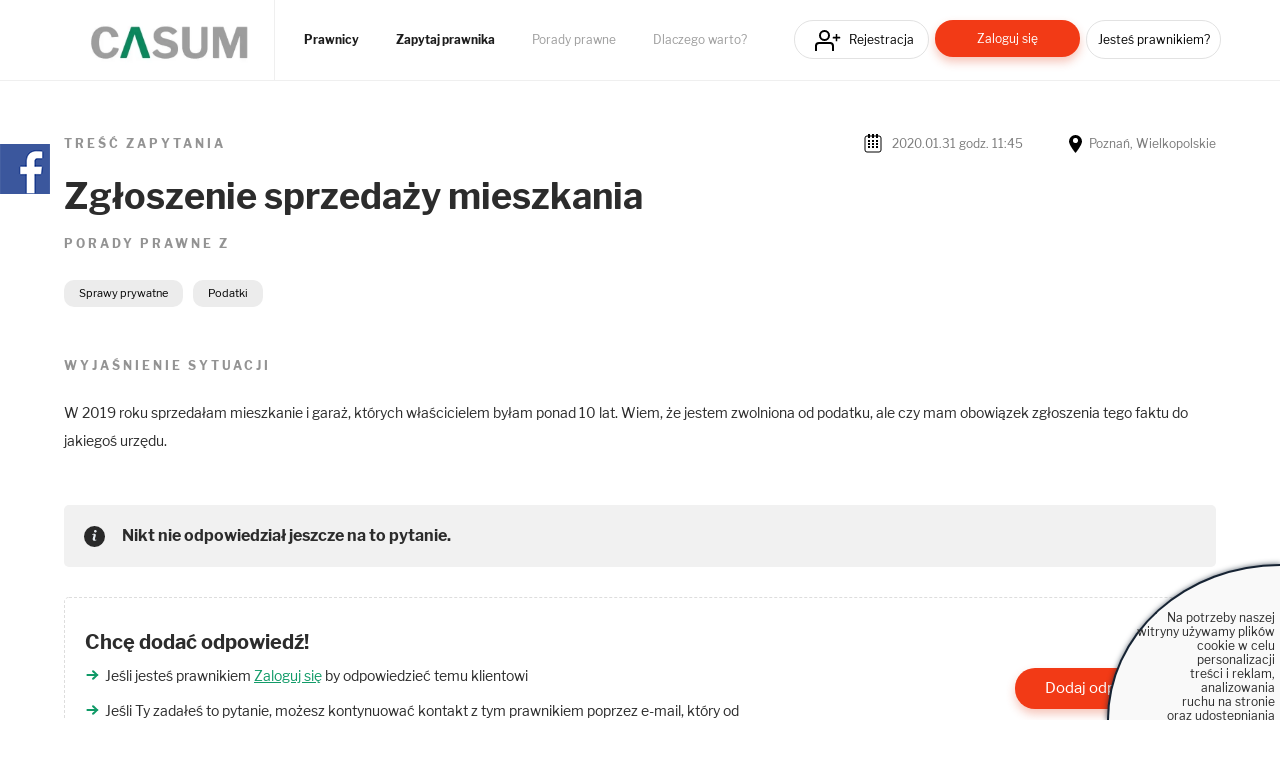

--- FILE ---
content_type: text/html; charset=UTF-8
request_url: https://casum.pl/porada/w-2019-roku-sprzedalam-mieszkanie-i-garaz-ktorych-wlascicielem-bylam
body_size: 7645
content:
<!DOCTYPE html>
<html lang="pl">
    <head>
        <!-- CookiePro Cookie Consent Notice start for casum.pl -->






        <!-- Koniec powiadomienia o zgód plików cookie CookiePro dla casum.pl -->


    <!-- Global site tag (gtag.js) - Google Analytics -->
<script async src="https://www.googletagmanager.com/gtag/js?id=UA-15035756-25"></script>
<script>
  window.dataLayer = window.dataLayer || [];
  function gtag(){dataLayer.push(arguments);}
  gtag('js', new Date());
  gtag('config', 'UA-15035756-25');
</script>    <title>W 2019 roku sprzedałam mieszkanie i garaż, których właścicielem byłam
     - Casum.pl</title>
    <meta charset="UTF-8" />
    <meta name="viewport" content="width=device-width, initial-scale=1">
    <meta name="description" content="Porada prawna:
            W 2019 roku sprzedałam mieszkanie i garaż, których właścicielem byłam
     - Casum.pl">
    <meta name="keywords" content="adwokat, radca prawny, prawnik, prawo, porady prawne">
    <meta property="og:image" content="https://www.casum.pl/bundles/app/images/logo-casum.png" 
    <meta property=”og:url” content=”https://casum.pl” />
        <link rel="icon" type="image/x-icon" href="/favicon.ico" />
        <link rel="stylesheet" href="/bundles/app/css/bootstrap.min.css">
    <link rel="stylesheet" href="/build/app.0efeaefb.css">
    <link rel="stylesheet" href="https://use.fontawesome.com/releases/v5.0.13/css/all.css" integrity="sha384-DNOHZ68U8hZfKXOrtjWvjxusGo9WQnrNx2sqG0tfsghAvtVlRW3tvkXWZh58N9jp" crossorigin="anonymous">
</head>
<body>

    
<header class="page-head">
    <div class="grid">
        <div class="page-logo">
            <a href="/"><img class="lazy-load-img" data-src="/bundles/app/images/logo-casum.webp" alt="Logo" /></a>
        </div>

        <nav class="primary-nav">
                        <ul>
                <li class="primary-nav__item"><a href="/prawnicy" class="primary-nav__link" title="Prawnicy">Prawnicy</a></li>
                <li class="primary-nav__item"><a href="/zadaj-bezplatne-pytanie" class="primary-nav__link" title="Zapytaj prawnika">Zapytaj prawnika</a></li>
                <li class="primary-nav__item"><a href="/porady-prawne" class="primary-nav__link" title="Porady prawne">Porady prawne</a></li>
                <li class="primary-nav__item"><a href="/dlaczego-warto" class="primary-nav__link" title="Dlaczego warto?">Dlaczego warto?</a></li>
            </ul>
        </nav>

        <nav class="secondary-nav">
                            <ul>
                    <li class="secondary-nav__item"><a href="/rejestracja" class="secondary-nav__link btn btn__icon icon__register btn--header-register" title="Rejestracja">Rejestracja</a></li>
                    <li class="secondary-nav__item"><a href="/logowanie" class="secondary-nav__link btn btn__short btn__fill btn__fill--red btn--header-login" title="Zaloguj się">Zaloguj się</a></li>
                    <li class="secondary-nav__item"><a href="/rejestracja?type=lawyer" class="secondary-nav__link btn btn__text--small btn--header-ask" title="Jesteś prawnikiem?">Jesteś prawnikiem?</a></li>
                </ul>
                    </nav>

    </div>
</header>

<p class="hamburger__menu--link"><img src="/bundles/app/images/icons/icon__hamburger.svg" alt="Menu" class="mobile-only" /></p>

<div class="hamburger__menu">
    <div class="hamburger__menu--content"></div>
</div>
    
<div class="main-widget-1 hidden" data-url="/rejestracja">
    <span class="main-widget-1__btn-close hidden" title="Zamknij"><i class="far fa-times-circle"></i></span>
    
    <p>Stwórz <strong>darmową</strong> stronę www Twojej kancelarii.<br/><br/>
        <strong>250 osób dziennie</strong> szuka porady prawnej.<br/>
        Reklamuj się za darmo wśród <span class="main-widget-1__respect"><strong>18 mln</strong></span> użytkowników serwisów:
    </p>
    
    <div class="main-widget-1__slider">

        <a href="https://www.arslege.pl/" target="_blank"><img src="/bundles/app/images/arslege.png" alt="Logo arslege" /></a>
        <a href="https://www.bankier.pl/" rel="nofollow" target="_blank"><img src="/bundles/app/images/logo_bankier.webp" alt="Logo bankier" /></a>
        <a href="https://www.pb.pl/" rel="nofollow" target="_blank"><img src="/bundles/app/images/logo_puls_biznesu.webp" alt="Logo puls biznesu" /></a>
        <a href="https://www.lexlege.pl/" target="_blank"><img src="/bundles/app/images/logo_lexlege.webp" alt="Logo lexlege" /></a>
            
    </div>
</div>

<main>
    <div class="container">
        <div class="row">
            <div class="col-md-12">
                            </div>
        </div>
    </div>
        <div id="content">

        <div class="grid">

            <div class="box__question--content">  

                <div class="box__question">

                    <div class="box__question--holder">
                        <p class="box__question--par-a">Treść zapytania</p>
                        <p class="box__question--date-place"><span class="box__question--date">2020.01.31 godz. 11:45</span> <span class="box__question--place">Poznań, Wielkopolskie</span></p>
                    </div>

                    <h1 class="header-f">Zgłoszenie sprzedaży mieszkania</h1>

                    <ul class="list-a">
                                                    <h2><p class="box__question--par-a" style="font-size: 1.2rem;">Porady prawne z</p>
                             
                            
                            <div class="box__question__categories-list">

                                                                                                                                                        <li class="list-a__item"><a href="/porady-prawne/pl/Sprawy-Prywatne" class="list-a__link" target="_blank" title="Sprawy prywatne">Sprawy prywatne</a></li>
                                                                                        <li class="list-a__item"><a href="/porady-prawne/pl/Podatki" class="list-a__link" target="_blank" title="Podatki">Podatki</a></li>
                                                                                                                        
                            </div>
                                                        </h2>
                        
                    </ul>

                            

                    <p class="box__question--par-a">Wyjaśnienie sytuacji</p>

                    <p class="box__question--info">W 2019 roku sprzedałam mieszkanie i garaż, których właścicielem byłam ponad 10 lat. Wiem, że jestem zwolniona od podatku, ale czy mam obowiązek zgłoszenia tego faktu do jakiegoś urzędu.</p>

                    <div class="main-lawyer-answer">
                                                                    </div>

                                            <div class="question__show-info-answers"></div>
                        <div class="question__answers">
                            <div class="box__alert box__alert--info question__no-one-answer-header">

                                <p class="box__alert--par">Nikt nie odpowiedział jeszcze na to pytanie.</p>

                            </div>
                        </div>
                    
                    
                        <div class="box__question--myanswer">
                            <div class="question__show-info"></div>

                            <p class="box__question--myanswer-par">Chcę dodać odpowiedź!</p>

                            <ul class="list-c">
                                <li class="list-c__item">Jeśli jesteś prawnikiem <a href="/logowanie">Zaloguj się</a> by odpowiedzieć temu klientowi</li>
                                <li class="list-c__item">Jeśli Ty zadałeś to pytanie, możesz kontynuować kontakt z tym prawnikiem
                                    poprzez e-mail, który od nas otrzymałeś.</li>
                            </ul>

                            <p class="box__question--cta"><a href="#" class="btn btn__medium btn__fill btn__fill--red btn__answer-question" title="Dodaj odpowiedź">Dodaj odpowiedź</a></p>

                            
                        </div>

                    

                </div>


            </div>

            
            <div class="clr"></div>

                <div class="box__related-questions">

        <h2 class="header-g"><strong>Inne </strong>pytania z kategorii Sprawy prywatne</h2>

        <div class="">

                                    
                
                                            <div class="box__related-questions--items">
                        
                        
                            <div class="box__related-questions--item">
                                <div class="box__related-questions--item-content">
                                    <p class="box__related-questions--item-par"><a href="/porada/rozstalam-sie-z-partnerem-wyprowadzil-sie-z-mojego-mieszkania-na-poczatku" title="Rozstałam się z partnerem. Wyprowadził się z mojeg">Rozstałam się z partnerem. Wyprowadził się z mojeg</a></p>
                                    <p class="box__related-questions--item-no">
                                        <span>
                                            1
                                                                                            odpowiedź
                                                                                                                                </span>
                                    </p>
                                    <p class="box__related-questions--date-place"><span class="box__related-questions--date">2019.02.05 godz. 11:33</span> <span class="box__related-questions--place">Olsztyn, Warmińsko-mazurskie</span></p>
                                </div>
                            </div>

                                                    
                                            
                
            
                
                    
                        
                            <div class="box__related-questions--item">
                                <div class="box__related-questions--item-content">
                                    <p class="box__related-questions--item-par"><a href="/porada/czy-wymeldowac-dzieci-moze-jeden-z-rodzicow-czy-drugi-rowniez-bedzie" title="Czy wymeldować dzieci może jeden z rodziców czy dr">Czy wymeldować dzieci może jeden z rodziców czy dr</a></p>
                                    <p class="box__related-questions--item-no">
                                        <span>
                                            1
                                                                                            odpowiedź
                                                                                                                                </span>
                                    </p>
                                    <p class="box__related-questions--date-place"><span class="box__related-questions--date">2019.02.05 godz. 12:15</span> <span class="box__related-questions--place">Szczecin, Kujawsko-pomorskie</span></p>
                                </div>
                            </div>

                                                    
                                            
                
            
                
                    
                        
                            <div class="box__related-questions--item">
                                <div class="box__related-questions--item-content">
                                    <p class="box__related-questions--item-par"><a href="/porada/czy-ojciec-samotnie-wychowujacy-czworke-dzieci-ma-2-dni-urlopu-dodatkowego" title="Czy ojciec samotnie wychowujący czwórkę dzieci ma ">Czy ojciec samotnie wychowujący czwórkę dzieci ma </a></p>
                                    <p class="box__related-questions--item-no">
                                        <span>
                                            1
                                                                                            odpowiedź
                                                                                                                                </span>
                                    </p>
                                    <p class="box__related-questions--date-place"><span class="box__related-questions--date">2019.02.08 godz. 14:35</span> <span class="box__related-questions--place">Toruń, Kujawsko-pomorskie</span></p>
                                </div>
                            </div>

                                                    
                                                </div>
                                        
                
            
                
            
                
            
                
            
        </div>

        <p class="box__related-questions--see-all"><a href="/porady-prawne/pl/Sprawy-Prywatne" class="btn btn__text--smaller btn__small btn__show-other-question-box" title="Zobacz wszystkie">Zobacz wszystkie</a></p>

    </div>


        </div>

    </div>

    
</main>

    <footer class="page-foot">

    <div class="grid">
        
        <div class="page-foot-top">
            <a href="https://bonnier.pl/" rel="nofollow" target="_blank" title="Bonnier"><img class="lazy-load-img" data-src="/bundles/app/images/logo_bonnier.webp" alt="Logo Bonnier" /></a><span class="page-foot-top__colon">:</span>
            <a href="https://www.arslege.pl/" target="_blank" title="Arslege"><img class="lazy-load-img" data-src="/bundles/app/images/arslege.png" alt="Logo Arslege" /></a>
            <a href="https://www.lexlege.pl/" target="_blank" title="Lexlege"><img class="lazy-load-img" data-src="/bundles/app/images/logo_lexlege.webp" alt="Logo Lexlege" /></a>
            <a href="https://www.pb.pl/" rel="nofollow" target="_blank" title="Puls biznesu"><img class="lazy-load-img" data-src="/bundles/app/images/logo_puls_biznesu.webp" alt="Logo Puls biznesu" /></a>
            <a href="https://www.bankier.pl/" rel="nofollow" target="_blank" title="Bankier"><img class="lazy-load-img" data-src="/bundles/app/images/logo_bankier.webp" alt="Logo Bankier pl" /></a>
            <a href="https://pulsmedycyny.pl/" rel="nofollow" target="_blank" title="Puls medycyny"><img class="lazy-load-img" data-src="/bundles/app/images/logo_medycyny.webp" alt="Logo puls medycyny" /></a>
        </div>


        <div class="page-foot__bottom">

            <div class="page-foot__inner">
                <h3 class="header-d">Informacje</h3>
                <nav class="tertiary-nav">	  
                    <ul>
                        <li class="tertiary-nav__item"><a href="/dlaczego-warto" class="tertiary-nav__link" title="Dlaczego warto?">Dlaczego warto?</a></li>
                        <li class="tertiary-nav__item"><a href="/program-lojalnosciowy" class="tertiary-nav__link" title="Program lojalnościowy">Program lojalnościowy</a></li>
                        <li class="tertiary-nav__item"><a href="/kontakt" class="tertiary-nav__link" title="Kontakt">Kontakt</a></li>
                        <li class="tertiary-nav__item"><a href="/regulamin" class="tertiary-nav__link" title="Regulamin">Regulamin</a></li>
                        <li class="tertiary-nav__item"><a href="/najlepsi-prawnicy-portalu" class="tertiary-nav__link" title="Ranking">Ranking</a></li>
                        <li class="tertiary-nav__item"><a href="/faq" class="tertiary-nav__link" title="FAQ">FAQ</a></li>
                        
                    </ul>				  
                </nav>
            </div>

            <div class="page-foot__inner">
                <h3 class="header-d">Portal</h3>
                <nav class="tertiary-nav">	  
                    <ul>
                        <li class="tertiary-nav__item"><a href="/zadaj-bezplatne-pytanie" class="tertiary-nav__link" title="Zapytaj prawnika">Zapytaj prawnika</a></li>
                        
                        <li class="tertiary-nav__item"><a href="/rejestracja" class="tertiary-nav__link tertiary-nav__arrow" title="Rejestracja">Rejestracja</a></li>
                        <li class="tertiary-nav__item"><a href="/logowanie" class="tertiary-nav__link tertiary-nav__arrow" title="Logowanie">Logowanie</a></li>
                    </ul>				  
                </nav>
            </div>

            <div class="page-foot__inner">            
                <h3 class="header-d">Kontakt:</h3>
                <nav class="tertiary-nav">	  
                    <ul>
                        <li class="tertiary-nav__item"><span class="tertiary-nav__arrow"><a href="mailto:kontakt@casum.pl">kontakt(malpa)casum.pl</a></span></li>
                                            </ul>				  
                </nav>
                
                <div class="page-foot__bottom--social">
                    <a href="https://www.linkedin.com/in/casum-innowacyjny-marketing-prawny/" target="_blank" title="Casum"><i class="fab fa-linkedin-in"></i></a>
                    <a href="https://www.facebook.com/MarketingPoprawny" target="_blank" title="Marketing PoPrawny"><i class="fab fa-facebook-f"></i></a>
                </div>
                
            </div>

            <div class="page-foot__inner page-foot__inner--info">            
                <h3 class="header-d">Właściciel</h3>
                <p>Prawomaniacy Sp. z o.o.</p>
                <p>ul. Bajkowa 127/6</p>
                <p>10-696 Olsztyn</p>
                <p>NIP: 739-377-55-51</p>
                <p class="page-foot__inner--capital">Kapitał zakładowy 1.000.050zł</p>
            </div>
        </div>


        <div class="page-foot__rights">
            <p>&copy; 2026 Prawomaniacy Sp. z o.o.</p>
            <p>Wszelkie prawa zastrzeżone. Zakaz kopiowania materiałów bez zgody właściciela.</p>
        </div>

    </div>

</footer>


<div id="cookiesPolicy" class="hidden">
    <p>Na potrzeby naszej<br/>witryny używamy plików<br/>cookie w celu personalizacji<br/>treści i reklam, analizowania<br/>ruchu na stronie<br/>oraz udostępniania funkcji mediów<br/>społecznościowych.  
    <br/>Korzystanie z portalu oznacza<br/>akceptację <a class="click" href="/regulamin">Regulaminu</a>.<br/>Sprawdź też:&nbsp; <a href="/polityka-ciasteczek" class="click">politykę cookies</a> i&nbsp;<a class="click" href="/polityka-prywatnosci">politykę prywatności</a>.</p>
    <span class="main_button polityka_button" onclick="setCookiesPolicyOff();"><b>Akceptuję</b></span>
</div>

<script>
    function showCasumPhone(e) {
        e = e || window.event;
        e.preventDefault();
        $('#hidden_phone_labels').hide();
        $('#hidden_phone').show();
         
    }
</script>



        <script src="/build/app.js"></script>

    <script>
        $(document).ready(function () {
            var agreementModal = $('#agreementModal');
            if (agreementModal.length > 0) {
                setTimeout(function () {
                    agreementModal.modal('show');
                }, 7000);

                $('.btn--accept-marketing-agreement').on('click', function (e) {
                    e.preventDefault();
                    $.ajax({
                        type: 'POST',
                        url: $('.btn--accept-marketing-agreement').attr('href'),
                        data: {},
                        success: function (response) {
                            if (response.ok) {
                                agreementModal.modal('hide');
                            }
                        }
                    });
                });
            }

            // otwiera wszystkie odpowiedzi
            $('.question .collapse.panel-collapse').each(function () {
                $(this).addClass('in');
            });

            $('.btn--mark-sub-answers-as-readed').addClass('hidden');

            $('.btn--close-edit-answer').on('click', function (e) {
                e.preventDefault();
                var cancelEdit = $('.question__answers__item__edit--cancel');
                if (cancelEdit.length > 0 && cancelEdit.hasClass('hidden') != true) {
                    cancelEdit.trigger('click');
                }
            });

            // formularz z zaproponuj/dodaj kategorię
            $('#messageForm2').submit(function (event) {
                event.preventDefault();
                var messageContainer = $('.question__categories-message-box');
                $.ajax({
                    type: 'POST',
                    url: $('.message-suggest-category').val(),
                    data: $(this).serialize(),
                    success: function (response) {
                        if (response.ok) {
                            $('.box__question__categories-list').html(response.html);
                            messageContainer.html(messageDisplayHelper.getAlertSuccessContent(response.info));
                            $('#form2').removeClass('in');
                            linkMoreEvent();
                        } else {
                            messageContainer.html(messageDisplayHelper.getAlertDangerContent(response.info));
                        }
                    }
                });
            });

            $('#messageForm').submit(function (event) {
                event.preventDefault();
                $.ajax({
                    type: 'POST',
                    url: $('.answer-form-url').val(),
                    data: $(this).serialize(),
                    success: function (response) {
                        if (response.ok) {
                            $('.main-lawyer-answer').html(response.html);
                            $('#messageForm textarea').val('');
                            $('.question__show-info').html(messageDisplayHelper.getAlertSuccessContent(response.info));
                            prepareEditTextAreaEvent($('.question__answers__item__edit'));
                            deleteAnserEvent($('.question__answers__item__delete'));
                            helpfulAnswerEvent($('.helpful-answer__btn__item'));
                            subAnswerEvent();
                            userRatingEvent();
                            $('.box__question--myanswer__answer').addClass('hidden');
                            $('.question__no-one-answer-header').addClass('hidden');
                            $('.box__question--myanswer').addClass('hidden');
                            counterEvent($('.question__sub-answer__text'), 400, $('.question__sub-answer'));
                        } else {
                            $('.question__show-info').html(messageDisplayHelper.getAlertDangerContent(response.info));
                        }
                    }
                });
            });
            var prepareEditTextAreaEvent = function (item) {
                var originalAnswer = item.parents('.question__answers__item').find('.question__answers__item__answer').text().trim();
                item.on('click', function (event) {
                    event.preventDefault();
                    $('#show-categories').removeClass('in');
                    var answerArea = $(this).parents('.question__answers__item').find('.question__answers__item__answer');
                    if (answerArea.find('textarea').length == 0) {
                        var prepareEditArea = '<span class="question__sub-answer__text-counter"><span class="counter">0</span>/600 znaków</span><textarea class="main-answer-edit-text" name="message">' + answerArea.text().trim() + '</textarea><br/><button class="btn btn__short btn__fill btn__fill--red question__answers__item__edit-save">Zapisz</button>';

                        answerArea.html('<form class="question__answers__item__answer__form" method="post"></form>');

                        answerArea.find('.question__answers__item__answer__form').html(prepareEditArea);

                        answerArea.find('.question__answers__item__answer__form').prepend($('#messageForm .panel-group').clone());

                        editAnserEvent($(this).parents('.question__answers__item').find('.question__answers__item__edit-save'));

                        $('.question__answers__item__edit--cancel').removeClass('hidden');
                        $(this).addClass('hidden');
                        var container = $(this).parents('.question__answers__item');
                        // dodaje eventy dla kategorii
                        initCategoryEvent(container);
                        $(this).parents('.question__answers__item').find('.messageForm__message-info').html('');
                        // zmienia wartosc href dla collapsa
                        $('.panel-title a', container).attr('href', '#show-categories--answer');
                        $('#show-categories', container).attr('id', 'show-categories--answer');

                        counterEvent($('.main-answer-edit-text'), 600, $('.question__answers__item__answer__form'));
                        $('.main-answer-edit-text').trigger('keyup');
                    }
                });

                $('.question__answers__item__edit--cancel').on('click', function (e) {
                    e.preventDefault();
                    var main = $(this).parents('.question__answers__item').find('.question__answers__item__answer');
                    var answerText = originalAnswer;

                    main.text(answerText);
                    $(this).addClass('hidden');
                    $(this).parents('.question__answers__item').find('.question__answers__item__edit').removeClass('hidden');
                });
            };

            var editAnserEvent = function (item) {
                item.on('click', function (event) {
                    event.preventDefault();
                    var btn = $(this);
                    var url = $(this).parents('.question__answers__item').find('.question__answers__item__edit-url').val();
                    var form = $(this).parents('.question__answers__item').find('.question__answers__item__answer__form');
                    $.ajax({
                        type: 'POST',
                        url: url,
                        data: form.serialize(),
                        success: function (response) {
                            var rootAnswer = btn.closest('.question__answers__item');
                            if (response.ok) {
                                var text = $('textarea', rootAnswer).val();
                                $('.question__answers__item__answer', rootAnswer).html(text);
                                $('.question__answers__item__edit', rootAnswer).removeClass('hidden');
                                $('.question__answers__item__edit--cancel', rootAnswer).addClass('hidden');
                                btn.remove();
                                $('.question__answers__item__message-box', rootAnswer).prepend(messageDisplayHelper.getAlertSuccessContent(response.info));
                            } else {
                                $('.question__answers__item__message-box', rootAnswer).prepend(messageDisplayHelper.getAlertDangerContent(response.info));
                                auxiliaryFunctions.scrollTo($('.question__answers__item__message-box', rootAnswer));
                            }
                        }
                    });
                });
            };
            var deleteAnserEvent = function (item) {
                item.on('click', function (event) {
                    event.preventDefault();
                    if (confirm('Czy na pewno chcesz usunąc swoją odpowiedź. Wiążę się to ze zmianami w Twoim rankingu.')) {
                        var btn = $(this);
                        var url = $(this).parents('.question__answers__item').find('.question__answers__item__delete-url').val();
                        $.ajax({
                            type: 'POST',
                            url: url,
                            data: {},
                            success: function (response) {
                                if (response.ok) {
                                    var rootAnswer = btn.parents('.main-lawyer-answer');
                                    rootAnswer.html('');
                                    $('.box__question--myanswer').removeClass('hidden');
                                    rootAnswer.prepend(messageDisplayHelper.getAlertSuccessContent(response.info));
                                    $('.question__no-one-answer-header').removeClass('hidden');
                                    $('.question__lawyers-answers-header').addClass('hidden');
                                } else {
                                    rootAnswer.prepend(messageDisplayHelper.getAlertDangerContent(response.info));

                                }
                                auxiliaryFunctions.scrollTo($('.question__show-info-answers'));
                            }
                        });
                    }
                });
            };
            var helpfulAnswerEvent = function (items) {
                items.each(function () {
                    $(this).on('click', function (e) {
                        e.preventDefault();
                        var btn = $(this);
                        var url = btn.data('url');
                        $.ajax({
                            type: 'POST',
                            url: url,
                            success: function (response) {
                                if (response.ok) {
                                    btn.parents('.helpful-answer').find('.helpful-answer__more-info').text(response.moreInfo);
                                    btn.parents('.helpful-answer__btn').fadeOut();
                                    btn.parents('.helpful-answer').find('.helpful-answer__title').fadeOut();
                                } else {
                                    btn.parents('.helpful-answer').prepend(messageDisplayHelper.getAlertDangerContent(response.info));
                                }
                            }
                        });
                    });
                });
            };

            var initCategoryEvent = function (container) {
                var categoryList = $('.messageForm__category-list', container);
                if (categoryList.length > 0) {

                    // dla głównych kategorii obsługa wyświetlania
                    $('.messageForm__category-list--main.nav-pills a', container).on('click', function (e) {
                        e.preventDefault();
                        e.stopPropagation();

                        var element = $(this);
                        var parent = element.parents('.nav-pills');
                        var parentLi = element.parents('li');
                        var checkbox = element.find('input[type=checkbox]');
                        var otherMainCats = parent.find('input[type=checkbox]').not(checkbox);

                        otherMainCats.each(function () {
                            $(this).prop('checked', 0);
                            $(this).closest('li').removeClass('active');
                            $('.messageForm__category--tab-content > div', container).not($('.' + element.data('url')), container).each(function () {
                                $(this).removeClass('active');
                            });
                        });

                        checkbox.prop('checked', true);
                        parentLi.addClass('active');
                        $('#' + element.data('url')).addClass('active');
                    });

                    $('.messageForm__category-list__item label, .messageForm__category-list__item .icheckbox ins', container).not('.messageForm__category-list.nav-pills label', container).on('click', function () {
                        checkCategoryOwner($(this));
                    });

                    var checkCategoryOwner = function (item) {
                        var parent = item.parents('li');
                        var checkbox = parent.find('input[type=checkbox]');
                        var url = checkbox.parents('.messageForm__category-list__item').find('.check-category-owner-url').val();
                        var infoContainer = $('.messageForm__message-info', container);

                        $('.loader-container', container).fadeIn();
                        infoContainer.html('');
                        $.ajax({
                            type: 'POST',
                            url: url,
                            data: {},
                            success: function (response) {
                                var ifUnChecked = false;
                                if (response.ok) {
                                    if (!checkRootCategory(checkbox)) {
                                        ifUnChecked = true;
                                    }
                                } else {
                                    checkbox.prop('checked', 1);
                                    parent.find('.icheckbox').addClass('checked');
                                    infoContainer.html(messageDisplayHelper.getAlertDangerContent(response.info));
                                }
                                if (ifUnChecked) {
                                    setTimeout(function () {
                                        checkbox.prop('checked', 0);
                                    }, 100);
                                    parent.find('.icheckbox').removeClass('checked');
                                }
                                $('.loader-container').fadeOut();
                            },
                            error: function () {
                                infoContainer.html(messageDisplayHelper.getAlertDangerContent('Coś poszło nie tak, spróbuj ponownie.'));
                            }
                        });
                    };

                    // sprawdza czy wybrana kategoria jest z tego samego rodzica jeżeli, nie to daje odpowiedni komunikat i cofa zaznaczoną kategorię.
                    var checkRootCategory = function (category) {
                        var parent = category.closest('.messageForm__category__root');
                        var msgContainer = $('.messageForm__message-info', container);
                        var ok = true;

                        if (parent.hasClass('messageForm__category__private')) {
                            var checkboxes = $('.messageForm__category__company', container).find('input[type=checkbox]:checked');
                            if (checkboxes.length > 0) {
                                ok = false;
                            }
                        }
                        if (parent.hasClass('messageForm__category__company')) {
                            var checkboxes = $('.messageForm__category__private', container).find('input[type=checkbox]:checked');
                            if (checkboxes.length > 0) {
                                ok = false;
                            }
                        }
                        if (ok == false) {
                            msgContainer.html(messageDisplayHelper.getAlertDangerContent('Możesz wybierać podkategorie tylko jednej głównej kategorii lub którąś z głównych kategorii.'));
                        } else {
                            msgContainer.html('');
                        }

                        return ok;
                    };
                }
            };

            // sub answer
            var subAnswerEvent = function () {
                $('.question__sub-answer .btn--new-sub-answer').each(function () {
                    $(this).on('click', function (e) {
                        e.preventDefault();
                        var btn = $(this);
                        var mainBox = btn.parents('.question__sub-answer');
                        var url = mainBox.find('.sub-answer-form-url').val();
                        var comment = mainBox.find('textarea[name=sub-answer]');
                        var messageBox = mainBox.find('.question__sub-answer__message-box');
                        
                        if (comment.val().length == 0) {
                            mainBox.prepend(messageDisplayHelper.getAlertDangerContent('Wpisz treść odpowiedzi.'));
                        } else {
                            $.ajax({
                                type: 'POST',
                                url: url,
                                data: {'sub-answer': comment.val()},
                                success: function (response) {
                                    if (response.ok) {
                                        //messageBox.prepend(messageDisplayHelper.getAlertSuccessContent(response.info));
                                        mainBox.find('.chat').removeClass('hidden');
                                        mainBox.find('.chat').append(response.html);
                                        comment.val('');
                                        $('.question__answers__item__delete').remove();
                                    } else {
                                        messageBox.prepend(messageDisplayHelper.getAlertDangerContent(response.info));
                                    }
                                },
                                error: function () {
                                    messageBox.prepend(messageDisplayHelper.getAlertDangerContent('Coś poszło nie tak, spróbuj ponownie.'));
                                }
                            });
                        }

                    });
                });
            };
            subAnswerEvent();

            initCategoryEvent($('.question__answer'));

            prepareEditTextAreaEvent($('.question__answers__item__edit'));
            deleteAnserEvent($('.question__answers__item__delete'));

            helpfulAnswerEvent($('.helpful-answer__btn__item'));

            $('.question__answers--open .panel-collapse').addClass('in');

            var linkMoreEvent = function () {
                $('.list-a__link-more').on('click', function (e) {
                    e.preventDefault();
                    $(this).closest('.list-a').find('' + $(this).data('target') + '').removeClass('hidden');
                    $(this).closest('.list-a__item').remove();
                });
            };
            linkMoreEvent();

            $('.btn--suggest-categories').on('click', function (e) {
                e.preventDefault();
            });

            // uzupełnia gwiazdki przy ocenie prawnika
            var userRatingEvent = function () {
                var userRating = $('.lawyer-stars-box');
                if (userRating.length > 0) {
                    userRating.each(function () {
                        var rating = $('.lawyer-stars-box__value', $(this)).val();
                        $('.stars-inner', $(this)).css('width', auxiliaryFunctions.calculatingStarsRating(rating));
                    });
                }
            };
            userRatingEvent();

            $('.btn__answer-question').on('click', function (e) {
                e.preventDefault();
                var form = $('.box__question--myanswer__answer');

                if (form.length == 0) {
                    $('.question__show-info').html(messageDisplayHelper.getAlertDangerContent('Aby móc dodać odpowiedź, zaloguj się jako prawnik.'));
                } else {
                    form.removeClass('hidden');
                }
            });

            // licznik do odpowiedzi
            counterEvent($('#answer_odpowiedz'), 600, $('#messageForm'));
            if ($('.question__sub-answer__text').length > 0) {
                counterEvent($('.question__sub-answer__text'), 400, $('.question__sub-answer'));
            }
        });
    </script>

<div class="casum-fb-widget__container">
    <div class="casum-fb-widget">
        <div class="casum-fb-widget__logo"><img src="/bundles/app/images/button_fb.png" alt="Logo FB" /></div>
    </div>
    <input type="hidden" class="fb-widget-url" value="/fb-widget" />
</div>
</body>
</html>

--- FILE ---
content_type: text/css
request_url: https://casum.pl/build/app.0efeaefb.css
body_size: 37330
content:
@charset "UTF-8";@font-face{font-display:auto;font-family:Libre Franklin;font-style:italic;font-weight:100;src:local("Libre Franklin Thin Italic"),local("LibreFranklin-ThinItalic"),url(https://fonts.gstatic.com/s/librefranklin/v3/jizHREVItHgc8qDIbSTKq4XkRiUa41Yjgn7MsNo.woff2) format("woff2");unicode-range:U+0100-024f,U+0259,U+1e??,U+2020,U+20a0-20ab,U+20ad-20cf,U+2113,U+2c60-2c7f,U+a720-a7ff}@font-face{font-display:auto;font-family:Libre Franklin;font-style:italic;font-weight:100;src:local("Libre Franklin Thin Italic"),local("LibreFranklin-ThinItalic"),url(https://fonts.gstatic.com/s/librefranklin/v3/jizHREVItHgc8qDIbSTKq4XkRiUa41YjjH7M.woff2) format("woff2");unicode-range:U+00??,U+0131,U+0152-0153,U+02bb-02bc,U+02c6,U+02da,U+02dc,U+2000-206f,U+2074,U+20ac,U+2122,U+2191,U+2193,U+2212,U+2215,U+feff,U+fffd}@font-face{font-display:auto;font-family:Libre Franklin;font-style:italic;font-weight:200;src:local("Libre Franklin ExtraLight Italic"),local("LibreFranklin-ExtraLightItalic"),url(https://fonts.gstatic.com/s/librefranklin/v3/jizGREVItHgc8qDIbSTKq4XkRiUa4_oym1fpjeOg.woff2) format("woff2");unicode-range:U+0100-024f,U+0259,U+1e??,U+2020,U+20a0-20ab,U+20ad-20cf,U+2113,U+2c60-2c7f,U+a720-a7ff}@font-face{font-display:auto;font-family:Libre Franklin;font-style:italic;font-weight:200;src:local("Libre Franklin ExtraLight Italic"),local("LibreFranklin-ExtraLightItalic"),url(https://fonts.gstatic.com/s/librefranklin/v3/jizGREVItHgc8qDIbSTKq4XkRiUa4_oym1npjQ.woff2) format("woff2");unicode-range:U+00??,U+0131,U+0152-0153,U+02bb-02bc,U+02c6,U+02da,U+02dc,U+2000-206f,U+2074,U+20ac,U+2122,U+2191,U+2193,U+2212,U+2215,U+feff,U+fffd}@font-face{font-display:auto;font-family:Libre Franklin;font-style:italic;font-weight:300;src:local("Libre Franklin Light Italic"),local("LibreFranklin-LightItalic"),url(https://fonts.gstatic.com/s/librefranklin/v3/jizGREVItHgc8qDIbSTKq4XkRiUa454xm1fpjeOg.woff2) format("woff2");unicode-range:U+0100-024f,U+0259,U+1e??,U+2020,U+20a0-20ab,U+20ad-20cf,U+2113,U+2c60-2c7f,U+a720-a7ff}@font-face{font-display:auto;font-family:Libre Franklin;font-style:italic;font-weight:300;src:local("Libre Franklin Light Italic"),local("LibreFranklin-LightItalic"),url(https://fonts.gstatic.com/s/librefranklin/v3/jizGREVItHgc8qDIbSTKq4XkRiUa454xm1npjQ.woff2) format("woff2");unicode-range:U+00??,U+0131,U+0152-0153,U+02bb-02bc,U+02c6,U+02da,U+02dc,U+2000-206f,U+2074,U+20ac,U+2122,U+2191,U+2193,U+2212,U+2215,U+feff,U+fffd}@font-face{font-display:auto;font-family:Libre Franklin;font-style:italic;font-weight:400;src:local("Libre Franklin Italic"),local("LibreFranklin-Italic"),url(https://fonts.gstatic.com/s/librefranklin/v3/jizBREVItHgc8qDIbSTKq4XkRiUa6zsTjmbI.woff2) format("woff2");unicode-range:U+0100-024f,U+0259,U+1e??,U+2020,U+20a0-20ab,U+20ad-20cf,U+2113,U+2c60-2c7f,U+a720-a7ff}@font-face{font-display:auto;font-family:Libre Franklin;font-style:italic;font-weight:400;src:local("Libre Franklin Italic"),local("LibreFranklin-Italic"),url(https://fonts.gstatic.com/s/librefranklin/v3/jizBREVItHgc8qDIbSTKq4XkRiUa6zUTjg.woff2) format("woff2");unicode-range:U+00??,U+0131,U+0152-0153,U+02bb-02bc,U+02c6,U+02da,U+02dc,U+2000-206f,U+2074,U+20ac,U+2122,U+2191,U+2193,U+2212,U+2215,U+feff,U+fffd}@font-face{font-display:auto;font-family:Libre Franklin;font-style:italic;font-weight:500;src:local("Libre Franklin Medium Italic"),local("LibreFranklin-MediumItalic"),url(https://fonts.gstatic.com/s/librefranklin/v3/jizGREVItHgc8qDIbSTKq4XkRiUa48Ywm1fpjeOg.woff2) format("woff2");unicode-range:U+0100-024f,U+0259,U+1e??,U+2020,U+20a0-20ab,U+20ad-20cf,U+2113,U+2c60-2c7f,U+a720-a7ff}@font-face{font-display:auto;font-family:Libre Franklin;font-style:italic;font-weight:500;src:local("Libre Franklin Medium Italic"),local("LibreFranklin-MediumItalic"),url(https://fonts.gstatic.com/s/librefranklin/v3/jizGREVItHgc8qDIbSTKq4XkRiUa48Ywm1npjQ.woff2) format("woff2");unicode-range:U+00??,U+0131,U+0152-0153,U+02bb-02bc,U+02c6,U+02da,U+02dc,U+2000-206f,U+2074,U+20ac,U+2122,U+2191,U+2193,U+2212,U+2215,U+feff,U+fffd}@font-face{font-display:auto;font-family:Libre Franklin;font-style:italic;font-weight:600;src:local("Libre Franklin SemiBold Italic"),local("LibreFranklin-SemiBoldItalic"),url(https://fonts.gstatic.com/s/librefranklin/v3/jizGREVItHgc8qDIbSTKq4XkRiUa4-o3m1fpjeOg.woff2) format("woff2");unicode-range:U+0100-024f,U+0259,U+1e??,U+2020,U+20a0-20ab,U+20ad-20cf,U+2113,U+2c60-2c7f,U+a720-a7ff}@font-face{font-display:auto;font-family:Libre Franklin;font-style:italic;font-weight:600;src:local("Libre Franklin SemiBold Italic"),local("LibreFranklin-SemiBoldItalic"),url(https://fonts.gstatic.com/s/librefranklin/v3/jizGREVItHgc8qDIbSTKq4XkRiUa4-o3m1npjQ.woff2) format("woff2");unicode-range:U+00??,U+0131,U+0152-0153,U+02bb-02bc,U+02c6,U+02da,U+02dc,U+2000-206f,U+2074,U+20ac,U+2122,U+2191,U+2193,U+2212,U+2215,U+feff,U+fffd}@font-face{font-display:auto;font-family:Libre Franklin;font-style:italic;font-weight:700;src:local("Libre Franklin Bold Italic"),local("LibreFranklin-BoldItalic"),url(https://fonts.gstatic.com/s/librefranklin/v3/jizGREVItHgc8qDIbSTKq4XkRiUa4442m1fpjeOg.woff2) format("woff2");unicode-range:U+0100-024f,U+0259,U+1e??,U+2020,U+20a0-20ab,U+20ad-20cf,U+2113,U+2c60-2c7f,U+a720-a7ff}@font-face{font-display:auto;font-family:Libre Franklin;font-style:italic;font-weight:700;src:local("Libre Franklin Bold Italic"),local("LibreFranklin-BoldItalic"),url(https://fonts.gstatic.com/s/librefranklin/v3/jizGREVItHgc8qDIbSTKq4XkRiUa4442m1npjQ.woff2) format("woff2");unicode-range:U+00??,U+0131,U+0152-0153,U+02bb-02bc,U+02c6,U+02da,U+02dc,U+2000-206f,U+2074,U+20ac,U+2122,U+2191,U+2193,U+2212,U+2215,U+feff,U+fffd}@font-face{font-display:auto;font-family:Libre Franklin;font-style:italic;font-weight:800;src:local("Libre Franklin ExtraBold Italic"),local("LibreFranklin-ExtraBoldItalic"),url(https://fonts.gstatic.com/s/librefranklin/v3/jizGREVItHgc8qDIbSTKq4XkRiUa45I1m1fpjeOg.woff2) format("woff2");unicode-range:U+0100-024f,U+0259,U+1e??,U+2020,U+20a0-20ab,U+20ad-20cf,U+2113,U+2c60-2c7f,U+a720-a7ff}@font-face{font-display:auto;font-family:Libre Franklin;font-style:italic;font-weight:800;src:local("Libre Franklin ExtraBold Italic"),local("LibreFranklin-ExtraBoldItalic"),url(https://fonts.gstatic.com/s/librefranklin/v3/jizGREVItHgc8qDIbSTKq4XkRiUa45I1m1npjQ.woff2) format("woff2");unicode-range:U+00??,U+0131,U+0152-0153,U+02bb-02bc,U+02c6,U+02da,U+02dc,U+2000-206f,U+2074,U+20ac,U+2122,U+2191,U+2193,U+2212,U+2215,U+feff,U+fffd}@font-face{font-display:auto;font-family:Libre Franklin;font-style:italic;font-weight:900;src:local("Libre Franklin Black Italic"),local("LibreFranklin-BlackItalic"),url(https://fonts.gstatic.com/s/librefranklin/v3/jizGREVItHgc8qDIbSTKq4XkRiUa47Y0m1fpjeOg.woff2) format("woff2");unicode-range:U+0100-024f,U+0259,U+1e??,U+2020,U+20a0-20ab,U+20ad-20cf,U+2113,U+2c60-2c7f,U+a720-a7ff}@font-face{font-display:auto;font-family:Libre Franklin;font-style:italic;font-weight:900;src:local("Libre Franklin Black Italic"),local("LibreFranklin-BlackItalic"),url(https://fonts.gstatic.com/s/librefranklin/v3/jizGREVItHgc8qDIbSTKq4XkRiUa47Y0m1npjQ.woff2) format("woff2");unicode-range:U+00??,U+0131,U+0152-0153,U+02bb-02bc,U+02c6,U+02da,U+02dc,U+2000-206f,U+2074,U+20ac,U+2122,U+2191,U+2193,U+2212,U+2215,U+feff,U+fffd}@font-face{font-display:auto;font-family:Libre Franklin;font-style:normal;font-weight:100;src:local("Libre Franklin Thin"),local("LibreFranklin-Thin"),url(https://fonts.gstatic.com/s/librefranklin/v3/jizBREVItHgc8qDIbSTKq4XkRi186zsTjmbI.woff2) format("woff2");unicode-range:U+0100-024f,U+0259,U+1e??,U+2020,U+20a0-20ab,U+20ad-20cf,U+2113,U+2c60-2c7f,U+a720-a7ff}@font-face{font-display:auto;font-family:Libre Franklin;font-style:normal;font-weight:100;src:local("Libre Franklin Thin"),local("LibreFranklin-Thin"),url(https://fonts.gstatic.com/s/librefranklin/v3/jizBREVItHgc8qDIbSTKq4XkRi186zUTjg.woff2) format("woff2");unicode-range:U+00??,U+0131,U+0152-0153,U+02bb-02bc,U+02c6,U+02da,U+02dc,U+2000-206f,U+2074,U+20ac,U+2122,U+2191,U+2193,U+2212,U+2215,U+feff,U+fffd}@font-face{font-display:auto;font-family:Libre Franklin;font-style:normal;font-weight:200;src:local("Libre Franklin ExtraLight"),local("LibreFranklin-ExtraLight"),url(https://fonts.gstatic.com/s/librefranklin/v3/jizAREVItHgc8qDIbSTKq4XkRi3Q-iI6q1vxiQ.woff2) format("woff2");unicode-range:U+0100-024f,U+0259,U+1e??,U+2020,U+20a0-20ab,U+20ad-20cf,U+2113,U+2c60-2c7f,U+a720-a7ff}@font-face{font-display:auto;font-family:Libre Franklin;font-style:normal;font-weight:200;src:local("Libre Franklin ExtraLight"),local("LibreFranklin-ExtraLight"),url(https://fonts.gstatic.com/s/librefranklin/v3/jizAREVItHgc8qDIbSTKq4XkRi3Q-iI0q1s.woff2) format("woff2");unicode-range:U+00??,U+0131,U+0152-0153,U+02bb-02bc,U+02c6,U+02da,U+02dc,U+2000-206f,U+2074,U+20ac,U+2122,U+2191,U+2193,U+2212,U+2215,U+feff,U+fffd}@font-face{font-display:auto;font-family:Libre Franklin;font-style:normal;font-weight:300;src:local("Libre Franklin Light"),local("LibreFranklin-Light"),url(https://fonts.gstatic.com/s/librefranklin/v3/jizAREVItHgc8qDIbSTKq4XkRi20-SI6q1vxiQ.woff2) format("woff2");unicode-range:U+0100-024f,U+0259,U+1e??,U+2020,U+20a0-20ab,U+20ad-20cf,U+2113,U+2c60-2c7f,U+a720-a7ff}@font-face{font-display:auto;font-family:Libre Franklin;font-style:normal;font-weight:300;src:local("Libre Franklin Light"),local("LibreFranklin-Light"),url(https://fonts.gstatic.com/s/librefranklin/v3/jizAREVItHgc8qDIbSTKq4XkRi20-SI0q1s.woff2) format("woff2");unicode-range:U+00??,U+0131,U+0152-0153,U+02bb-02bc,U+02c6,U+02da,U+02dc,U+2000-206f,U+2074,U+20ac,U+2122,U+2191,U+2193,U+2212,U+2215,U+feff,U+fffd}@font-face{font-display:auto;font-family:Libre Franklin;font-style:normal;font-weight:400;src:local("Libre Franklin"),local("LibreFranklin-Regular"),url(https://fonts.gstatic.com/s/librefranklin/v3/jizDREVItHgc8qDIbSTKq4XkRiUR2zcLig.woff2) format("woff2");unicode-range:U+0100-024f,U+0259,U+1e??,U+2020,U+20a0-20ab,U+20ad-20cf,U+2113,U+2c60-2c7f,U+a720-a7ff}@font-face{font-display:auto;font-family:Libre Franklin;font-style:normal;font-weight:400;src:local("Libre Franklin"),local("LibreFranklin-Regular"),url(https://fonts.gstatic.com/s/librefranklin/v3/jizDREVItHgc8qDIbSTKq4XkRiUf2zc.woff2) format("woff2");unicode-range:U+00??,U+0131,U+0152-0153,U+02bb-02bc,U+02c6,U+02da,U+02dc,U+2000-206f,U+2074,U+20ac,U+2122,U+2191,U+2193,U+2212,U+2215,U+feff,U+fffd}@font-face{font-display:auto;font-family:Libre Franklin;font-style:normal;font-weight:500;src:local("Libre Franklin Medium"),local("LibreFranklin-Medium"),url(https://fonts.gstatic.com/s/librefranklin/v3/jizAREVItHgc8qDIbSTKq4XkRi3s-CI6q1vxiQ.woff2) format("woff2");unicode-range:U+0100-024f,U+0259,U+1e??,U+2020,U+20a0-20ab,U+20ad-20cf,U+2113,U+2c60-2c7f,U+a720-a7ff}@font-face{font-display:auto;font-family:Libre Franklin;font-style:normal;font-weight:500;src:local("Libre Franklin Medium"),local("LibreFranklin-Medium"),url(https://fonts.gstatic.com/s/librefranklin/v3/jizAREVItHgc8qDIbSTKq4XkRi3s-CI0q1s.woff2) format("woff2");unicode-range:U+00??,U+0131,U+0152-0153,U+02bb-02bc,U+02c6,U+02da,U+02dc,U+2000-206f,U+2074,U+20ac,U+2122,U+2191,U+2193,U+2212,U+2215,U+feff,U+fffd}@font-face{font-display:auto;font-family:Libre Franklin;font-style:normal;font-weight:600;src:local("Libre Franklin SemiBold"),local("LibreFranklin-SemiBold"),url(https://fonts.gstatic.com/s/librefranklin/v3/jizAREVItHgc8qDIbSTKq4XkRi3A_yI6q1vxiQ.woff2) format("woff2");unicode-range:U+0100-024f,U+0259,U+1e??,U+2020,U+20a0-20ab,U+20ad-20cf,U+2113,U+2c60-2c7f,U+a720-a7ff}@font-face{font-display:auto;font-family:Libre Franklin;font-style:normal;font-weight:600;src:local("Libre Franklin SemiBold"),local("LibreFranklin-SemiBold"),url(https://fonts.gstatic.com/s/librefranklin/v3/jizAREVItHgc8qDIbSTKq4XkRi3A_yI0q1s.woff2) format("woff2");unicode-range:U+00??,U+0131,U+0152-0153,U+02bb-02bc,U+02c6,U+02da,U+02dc,U+2000-206f,U+2074,U+20ac,U+2122,U+2191,U+2193,U+2212,U+2215,U+feff,U+fffd}@font-face{font-display:auto;font-family:Libre Franklin;font-style:normal;font-weight:700;src:local("Libre Franklin Bold"),local("LibreFranklin-Bold"),url(https://fonts.gstatic.com/s/librefranklin/v3/jizAREVItHgc8qDIbSTKq4XkRi2k_iI6q1vxiQ.woff2) format("woff2");unicode-range:U+0100-024f,U+0259,U+1e??,U+2020,U+20a0-20ab,U+20ad-20cf,U+2113,U+2c60-2c7f,U+a720-a7ff}@font-face{font-display:auto;font-family:Libre Franklin;font-style:normal;font-weight:700;src:local("Libre Franklin Bold"),local("LibreFranklin-Bold"),url(https://fonts.gstatic.com/s/librefranklin/v3/jizAREVItHgc8qDIbSTKq4XkRi2k_iI0q1s.woff2) format("woff2");unicode-range:U+00??,U+0131,U+0152-0153,U+02bb-02bc,U+02c6,U+02da,U+02dc,U+2000-206f,U+2074,U+20ac,U+2122,U+2191,U+2193,U+2212,U+2215,U+feff,U+fffd}@font-face{font-display:auto;font-family:Libre Franklin;font-style:normal;font-weight:800;src:local("Libre Franklin ExtraBold"),local("LibreFranklin-ExtraBold"),url(https://fonts.gstatic.com/s/librefranklin/v3/jizAREVItHgc8qDIbSTKq4XkRi24_SI6q1vxiQ.woff2) format("woff2");unicode-range:U+0100-024f,U+0259,U+1e??,U+2020,U+20a0-20ab,U+20ad-20cf,U+2113,U+2c60-2c7f,U+a720-a7ff}@font-face{font-display:auto;font-family:Libre Franklin;font-style:normal;font-weight:800;src:local("Libre Franklin ExtraBold"),local("LibreFranklin-ExtraBold"),url(https://fonts.gstatic.com/s/librefranklin/v3/jizAREVItHgc8qDIbSTKq4XkRi24_SI0q1s.woff2) format("woff2");unicode-range:U+00??,U+0131,U+0152-0153,U+02bb-02bc,U+02c6,U+02da,U+02dc,U+2000-206f,U+2074,U+20ac,U+2122,U+2191,U+2193,U+2212,U+2215,U+feff,U+fffd}@font-face{font-display:auto;font-family:Libre Franklin;font-style:normal;font-weight:900;src:local("Libre Franklin Black"),local("LibreFranklin-Black"),url(https://fonts.gstatic.com/s/librefranklin/v3/jizAREVItHgc8qDIbSTKq4XkRi2c_CI6q1vxiQ.woff2) format("woff2");unicode-range:U+0100-024f,U+0259,U+1e??,U+2020,U+20a0-20ab,U+20ad-20cf,U+2113,U+2c60-2c7f,U+a720-a7ff}@font-face{font-display:auto;font-family:Libre Franklin;font-style:normal;font-weight:900;src:local("Libre Franklin Black"),local("LibreFranklin-Black"),url(https://fonts.gstatic.com/s/librefranklin/v3/jizAREVItHgc8qDIbSTKq4XkRi2c_CI0q1s.woff2) format("woff2");unicode-range:U+00??,U+0131,U+0152-0153,U+02bb-02bc,U+02c6,U+02da,U+02dc,U+2000-206f,U+2074,U+20ac,U+2122,U+2191,U+2193,U+2212,U+2215,U+feff,U+fffd}html{height:100%;font-size:62.5%;overflow-y:scroll;font-display:auto}body{min-height:100%;background-color:#fff;color:#2c2c2c;font-family:Libre Franklin,Arial,sans-serif;font-size:1.2rem}@media screen and (max-width:767px){body{padding-top:60px}}strong{font-weight:700}

/*! normalize.css v5.0.0 | MIT License | github.com/necolas/normalize.css */html{font-family:sans-serif;line-height:1.15;-ms-text-size-adjust:100%;-webkit-text-size-adjust:100%}body{margin:0}article,aside,footer,header,nav,section{display:block}h1{font-size:2em;margin:.67em 0}figcaption,figure,main{display:block}figure{margin:1em 40px}hr{box-sizing:content-box;height:0;overflow:visible}pre{font-family:monospace,monospace;font-size:1em}a{background-color:transparent;-webkit-text-decoration-skip:objects;cursor:pointer}a:active,a:hover{outline-width:0}abbr[title]{border-bottom:none;text-decoration:underline;text-decoration:underline dotted}b,strong{font-weight:inherit;font-weight:bolder}code,kbd,samp{font-family:monospace,monospace;font-size:1em}dfn{font-style:italic}mark{background-color:#ff0;color:#000}small{font-size:80%}sub,sup{font-size:75%;line-height:0;position:relative;vertical-align:baseline}sub{bottom:-.25em}sup{top:-.5em}audio,video{display:inline-block}audio:not([controls]){display:none;height:0}img{border-style:none}svg:not(:root){overflow:hidden}button,input,optgroup,select,textarea{font-family:sans-serif;font-size:100%;line-height:1.15;margin:0}button,input{overflow:visible}button,select{text-transform:none}[type=reset],[type=submit],button,html [type=button]{-webkit-appearance:button}[type=button]::-moz-focus-inner,[type=reset]::-moz-focus-inner,[type=submit]::-moz-focus-inner,button::-moz-focus-inner{border-style:none;padding:0}[type=button]:-moz-focusring,[type=reset]:-moz-focusring,[type=submit]:-moz-focusring,button:-moz-focusring{outline:1px dotted ButtonText}fieldset{border:1px solid silver;margin:0 2px;padding:.35em .625em .75em}legend{box-sizing:border-box;color:inherit;display:table;max-width:100%;padding:0;white-space:normal}progress{display:inline-block;vertical-align:baseline}textarea{overflow:auto}[type=checkbox],[type=radio]{box-sizing:border-box;padding:0}[type=number]::-webkit-inner-spin-button,[type=number]::-webkit-outer-spin-button{height:auto}[type=search]{-webkit-appearance:textfield;outline-offset:-2px}[type=search]::-webkit-search-cancel-button,[type=search]::-webkit-search-decoration{-webkit-appearance:none}::-webkit-file-upload-button{-webkit-appearance:button;font:inherit}details,menu{display:block}summary{display:list-item}canvas{display:inline-block}[hidden],template{display:none}html{box-sizing:border-box}html *,html :after,html :before{box-sizing:inherit}address,blockquote,dl,fieldset,figure,h1,h2,h3,h4,h5,h6,hr,ol,p,pre,table,ul{margin-bottom:1.3rem}dl,ol,ul{list-style:none;margin:0;padding:0}p{margin:0 0 1.5rem}.o-list-bare{list-style:none;margin:0 0 15px 15px;padding:0}.o-list-bare li{font-size:1.4rem;line-height:2rem}h1,h2,h3{font-weight:800;line-height:1.375;margin:0 0 15px;font-weight:400}.header-a{margin-bottom:60px;font-size:6rem;font-weight:100;text-align:center;line-height:6rem}@media screen and (max-width:767px){.header-a{font-size:3.4rem;line-height:4rem}}.header-a strong,.header-b{font-weight:700}.header-b{margin:0 0 5px;font-size:2.8rem}@media screen and (max-width:767px){.header-b{font-size:1.8rem}}.header-c{font-size:4.4rem;font-weight:200}.header-c strong{font-weight:700}@media screen and (max-width:767px){.header-c{font-size:2.4rem}}@media screen and (min-width:768px) and (max-width:1024px){.header-c{font-size:3.2rem}}.header-d{margin-bottom:25px;font-size:1.2rem;font-weight:700;text-transform:uppercase;letter-spacing:3px}.header-e{font-size:2rem}@media screen and (max-width:767px){.header-e{font-size:1.2rem}}@media screen and (min-width:768px) and (max-width:1024px){.header-e{font-size:1.6rem}}.header-e strong{display:block;font-size:4.4rem}@media screen and (max-width:767px){.header-e strong{font-size:2.2rem}}@media screen and (min-width:768px) and (max-width:1024px){.header-e strong{font-size:3rem}}.header-f{font-size:3.6rem;font-weight:700}@media screen and (max-width:767px){.header-f{font-size:1.8rem}}@media screen and (min-width:768px) and (max-width:1024px){.header-f{font-size:2.4rem}}.header-g{font-size:3rem;font-weight:200}.header-g strong{font-weight:700}@media screen and (max-width:767px){.header-g{font-size:1.8rem}}@media screen and (min-width:768px) and (max-width:1024px){.header-g{font-size:2.4rem}}.header-h{margin-bottom:50px;font-size:2.4rem}@media screen and (max-width:767px){.header-h{font-size:1.8rem}}.header-i{font-size:3.4rem;font-weight:700}@media screen and (max-width:767px){.header-i{font-size:1.6rem}}@media screen and (min-width:768px) and (max-width:1024px){.header-i{font-size:2.2rem}}.header-j{margin:0 0 30px;font-size:2.8rem;font-weight:200}.header-k{font-size:2.4rem;font-weight:700}.header-k span{font-weight:100}@media screen and (max-width:767px){.header-k{font-size:1.7rem}}@media screen and (min-width:768px) and (max-width:1024px){.header-k{font-size:2.1rem}}.header-l{font-size:3.6rem;font-weight:700}.header-l span{font-weight:100}@media screen and (max-width:767px){.header-l{font-size:2.9rem}}@media screen and (min-width:768px) and (max-width:1024px){.header-l{font-size:3.3rem}}.btn{display:block;width:165px;border:1px solid #e2e2e2;-webkit-border-radius:22px;-moz-border-radius:22px;-ms-border-radius:22px;border-radius:22px;font-size:1.5rem;text-align:center;padding:10px 0}.btn.btn__small{width:160px;height:40px;line-height:36px}.btn.btn__short{width:145px}.btn.btn__medium{width:180px}.btn.btn__mediumer{width:192px;height:60px;line-height:40px;-webkit-border-radius:30px;-moz-border-radius:30px;-ms-border-radius:30px;border-radius:30px}.btn.btn__large{width:204px;height:48px;line-height:45px;font-size:1.6rem}.btn.btn__larger{width:240px;height:44px;font-size:1.6rem}.btn.btn__big{width:316px;height:60px;font-size:1.8rem;line-height:37px;-webkit-border-radius:30px;-moz-border-radius:30px;-ms-border-radius:30px;border-radius:30px}.btn.btn__big.btn__big--mod-a{width:260px}@media screen and (max-width:767px){.btn.btn__big{width:80%;height:40px;font-size:1.4rem;line-height:40px}}.btn.btn__icon{position:relative;padding-left:60px;text-align:left}.btn.btn__icon:before{position:absolute;left:18px;top:50%}.btn.btn__icon--right{position:relative;padding-left:30px;text-align:left}.btn.btn__icon--right:before{position:absolute;right:18px;top:50%}.btn.btn__text--smaller{font-size:1.2rem;font-weight:700}.btn.btn__text--small{font-size:1.4rem}.btn.btn__text--big{font-size:1.8rem}.btn.btn__fill{border:none}.btn.btn__fill:hover{opacity:.8}.btn.btn__fill.btn__fill--red{background-color:#f23a16;color:#fff;-webkit-box-shadow:0 5px 10px rgba(226,77,43,.32);-moz-box-shadow:0 5px 10px rgba(226,77,43,.32);box-shadow:0 5px 10px rgba(226,77,43,.32)}.btn.btn__fill.btn__fill--red--medium{margin-top:15px;font-size:1.1rem;width:170px}.btn.btn__fill.btn__fill--green{background-color:#226b50;color:#fff}.btn.btn__fill.btn__fill--white{background-color:#fff;border:1px solid #e2e2e2}.btn--profile-action{width:100%;line-height:30px;padding:10px 15px}.btn--show-all-lawyers{line-height:21px!important}.btn--show-more-question{line-height:39px!important}@media screen and (max-width:767px){.btn--show-more-question{line-height:20px!important}}.btn--suggest-categories{color:#fff;background:#0f9a67!important}.btn__show-other-question-box{line-height:18px!important}.btn--login{margin-top:15px}.btn__its-my-profile{display:inline;padding:15px 20px}.btn--disabled{cursor:not-allowed;filter:alpha(opacity=65);opacity:.65;-webkit-box-shadow:none;box-shadow:none}.btn__show-all-in-province{margin:0 auto}.icon__arrow:before{content:"";display:block;width:20px;height:20px;margin-top:-10px;background:url(/bundles/app/images/icons/icon__arrow--white.svg) no-repeat 0 0/cover}.icon__register:before{content:"";display:block;width:29px;height:30px;margin-top:-15px;background:url(/bundles/app/images/icons/icon__register.svg) no-repeat}.icon__envelope:before{content:"";display:block;width:27px;height:21px;margin-top:-11px;background:url(/bundles/app/images/icons/icon__envelope.svg) no-repeat}.btn__fill-other-hours{padding:5px 15px;text-align:center;display:block;background:#0e9364;color:#fff;border-radius:72px;margin-top:15px;cursor:pointer}.btn--header-ask,.btn--header-login,.btn--header-register{font-size:1.2rem!important;width:135px}.btn--header-register.btn__icon{padding-left:54px}a{text-decoration:none}a,a:hover{color:#040404}.go-a{position:relative;padding-right:25px}.go-a:before{content:"";display:block;position:absolute;right:0;top:50%;width:14px;height:14px;margin-top:-7px;background:url(/bundles/app/images/icons/icon__arrow--white.svg) no-repeat}.go-b{position:relative;padding-right:25px;color:#7b7b7b;text-decoration:underline}.go-b:before{content:"";display:block;position:absolute;right:0;top:50%;width:14px;height:14px;margin-top:-7px;background:url(/bundles/app/images/icons/icon__arrow--down.svg) no-repeat 0 0/cover}.go-b.state-open:before{-webkit-transform:rotate(180deg);-moz-transform:rotate(180deg);-ms-transform:rotate(180deg);transform:rotate(180deg)}.go-b:hover{color:#7b7b7b;text-decoration:none}.go-red{color:#e64e4e;text-decoration:underline}.go-red:hover{color:#e64e4e;text-decoration:none}.form-category{margin-bottom:30px}.form-category .form-category__inner{padding:20px 20px 0;border:1px solid #eaeaea;-webkit-border-radius:2px;-moz-border-radius:2px;-ms-border-radius:2px;border-radius:2px}.form-category .form-category__title{margin-bottom:20px;font-size:1.6rem;font-weight:700}.form-category .form-category__title.mod-a{margin-bottom:8px}.form-category .form-category__title.mod-b{margin-top:30px}.form-category .form-category__text-wrapper{margin-bottom:20px}.form-category .form-category__text{width:100%;height:40px;padding:0 20px;-webkit-border-radius:20px;-moz-border-radius:20px;-ms-border-radius:20px;border-radius:20px;color:#363636;font-family:Libre Franklin,Arial,sans-serif;font-weight:700;border:1px solid #eee}.form-category .form-category__text::placeholder{color:#363636;opacity:1}.form-category .form-category__holder{margin-bottom:16px}.form-category .form-category__holder .form-category__label{float:right;width:calc(100% - 28px);cursor:pointer}.form-category .form-category__licence{position:relative;margin-bottom:10px}.form-category .form-category__licence .form-category__licence-clear{position:absolute;right:0;top:0;padding-left:17px;cursor:pointer}.form-category .form-category__licence .form-category__licence-clear:before{display:block;content:"";position:absolute;left:0;top:50%;width:10px;height:10px;margin-top:-5px;background:url(/bundles/app/images/icons/icon__x--black.svg) no-repeat 0 0/cover}.form-category .form-category__lang{max-height:310px;overflow-y:auto;margin-bottom:15px}.form-search{position:relative;z-index:2;width:844px}@media screen and (max-width:767px){.form-search{width:100%}}@media screen and (min-width:768px) and (max-width:1024px) and (orientation:portrait){.form-search{width:100%}}.form-search .form-search__inner{float:left;position:relative;padding:5px}@media screen and (max-width:767px){.form-search .form-search__inner{float:none}}.form-search .form-search__inner:before{content:"";display:block;width:100%;height:100%;position:absolute;left:0;top:0;background-color:#fff;opacity:.3;-webkit-border-radius:35px;-moz-border-radius:35px;-ms-border-radius:35px;border-radius:35px}.form-search .form-search__inner .form-search__primary{float:left;position:relative;z-index:2}@media screen and (max-width:767px){.form-search .form-search__inner .form-search__primary{float:none;width:100%}}.form-search .form-search__inner .form-search__primary .form-search__categories-list{display:none;position:absolute;left:0;top:75px;padding:20px 7px 20px 30px;background-color:#fff;-webkit-border-radius:2px;-moz-border-radius:2px;-ms-border-radius:2px;border-radius:2px;-webkit-box-shadow:0 0 10px #bebebe;-moz-box-shadow:0 0 10px #bebebe;box-shadow:0 0 10px #bebebe}.form-search .form-search__inner .form-search__primary .form-search__categories-list .form-search__categories-list--wrapper{overflow-y:scroll;width:343px;height:220px}@media screen and (max-width:767px){.form-search .form-search__inner .form-search__primary .form-search__categories-list .form-search__categories-list--wrapper{width:100%}}.form-search .form-search__inner .form-search__primary .form-search__categories-list ul li{padding:5px 0;font-size:1.3rem}.form-search .form-search__inner .form-search__primary .form-search__categories-list ul li a{color:#2d2d2d}.form-search .form-search__inner .form-search__primary .form-search__categories-list ul li a:hover{color:#0e9362}.form-search .form-search__inner .form-search__primary.state-open .form-search__categories-list{display:block}.form-search .form-search__inner .form-search__text--wrapper{position:relative;margin:0}@media screen and (max-width:767px){.form-search .form-search__inner .form-search__text--wrapper{margin-bottom:15px}}.form-search .form-search__inner .form-search__text--wrapper:before{content:"";display:block;width:20px;height:20px;margin-top:-10px;position:absolute;right:20px;top:50%;z-index:2;background:url(/bundles/app/images/icons/icon__arrow--down.svg) no-repeat;pointer-events:none}.form-search .form-search__inner .form-search__text--wrapper--beta:before{background:none}.form-search .form-search__inner .state-open .form-search__text--wrapper:before{background:url(/bundles/app/images/icons/icon__arrow--up.svg) no-repeat}.form-search .form-search__inner .state-open .form-search__text--wrapper--beta:before{background:none}.form-search .form-search__inner .form-search__text{display:block;position:relative;width:340px;height:60px;padding:0 30px;background-color:#fff;border:none;font-size:1.5rem;-webkit-border-radius:30px;-moz-border-radius:30px;-ms-border-radius:30px;border-radius:30px}@media screen and (max-width:767px){.form-search .form-search__inner .form-search__text{width:100%}}@media screen and (min-width:768px) and (max-width:1024px) and (orientation:portrait){.form-search .form-search__inner .form-search__text{width:336px}}.form-search .form-search__inner .selectric{width:295px;height:60px;border:none;border-radius:50px;background:#fff;position:relative;overflow:hidden;text-align:center}.form-search .form-search__inner .selectric:before{content:"";position:absolute;color:#000;left:15px;background:url(/bundles/app/images/icons/icon__marker.svg) no-repeat 0 0/cover;width:20px;height:20px;display:block;top:20px}@media screen and (max-width:767px){.form-search .form-search__inner .selectric{width:100%}}.form-search .form-search__inner select{position:relative;margin-left:10px}@media screen and (max-width:767px){.form-search .form-search__inner select{margin-left:0}}.form-search .form-search__submit{float:right;width:176px;height:60px;margin-top:5px;background-color:#ef3c25;color:#fff;font-size:1.8rem;cursor:pointer;-webkit-border-radius:30px;-moz-border-radius:30px;-ms-border-radius:30px;border-radius:30px}@media screen and (max-width:767px){.form-search .form-search__submit{float:none;display:block;margin:15px auto 0}}@media screen and (min-width:768px) and (max-width:1024px) and (orientation:portrait){.form-search .form-search__submit{width:80px}}.form-search-question .form-search-question__inner{margin:0}.form-search-question .form-search-question__text{float:left;width:451px;height:60px;padding:0 30px;border:none;background-color:#fff;font-size:1.5rem;-webkit-border-radius:30px;-moz-border-radius:30px;-ms-border-radius:30px;border-radius:30px}@media screen and (max-width:767px){.form-search-question .form-search-question__text{float:none;width:100%}}@media screen and (min-width:768px) and (max-width:1024px) and (orientation:landscape){.form-search-question .form-search-question__text{width:380px}}.form-search-question .form-search-question__submit{float:left;width:176px;margin-left:18px;cursor:pointer}@media screen and (max-width:767px){.form-search-question .form-search-question__submit{float:none;height:60px;line-height:60px;font-size:1.8rem;margin:20px auto}}.form-search-question .form-search-question__sep{position:relative;float:left;margin:0 25px;padding:0 1px;color:#fff;line-height:60px}@media screen and (min-width:768px) and (max-width:1024px) and (orientation:portrait){.form-search-question .form-search-question__sep{margin-top:20px}}.form-search-question .form-search-question__sep:after,.form-search-question .form-search-question__sep:before{display:block;content:"";position:absolute;width:1px;height:16px;background-color:#fff}.form-search-question .form-search-question__sep:before{right:0;top:2px}.form-search-question .form-search-question__sep:after,.form-search-question .form-search-question__sep:before{-webkit-transform:rotate(25deg);-moz-transform:rotate(25deg);-ms-transform:rotate(25deg);transform:rotate(25deg)}.form-search-question .form-search-question__sep:after{left:0;bottom:2px}.form-search-question .form-search-question__ask{float:left;width:265px}@media screen and (max-width:767px){.form-search-question .form-search-question__ask{width:200px;margin:10px 0 0}}@media screen and (min-width:768px) and (max-width:1024px) and (orientation:portrait){.form-search-question .form-search-question__ask{width:240px;margin-top:20px}}.form-sort{position:absolute;right:0;top:10px}@media screen and (max-width:767px){.form-sort{position:static;margin-bottom:15px}}@media screen and (min-width:768px) and (max-width:1024px){.form-sort{top:0}}.form-sort .form-sort__par{float:left;margin:0 10px 0 0;color:#9f9f9f;line-height:40px}.form-sort .selectric-select__custom{float:left;width:240px;margin:0}.form-question p{position:relative;margin:0}.form-question .form-question__holder{margin-bottom:35px}.form-question .form-question__holder p:first-child{margin-bottom:10px;cursor:pointer}.form-question .form-question__label{color:#707070;font-size:1.4rem;cursor:pointer}.form-question .form-question__label.form-question__label--category{position:relative;padding-right:25px}.form-question .form-question__label .form-question__info{display:block;position:absolute;right:0;top:50%;width:15px;height:15px;margin-top:-7px;background:url(/bundles/app/images/icons/icon__info.svg) no-repeat}.form-question .form-question__text,.form-question .form-question__textarea{display:block;width:100%;border:none;border-bottom:2px solid #292929;font-size:1.8rem}.form-question .form-question__text{background:none;padding:10px 0}.form-question .form-question__text.form-question__text--city{padding-left:30px;background:url(/bundles/app/images/icons/icon__marker.svg) no-repeat 0 50%}.form-question .form-question__textarea{resize:none;border:2px solid #292929;height:220px;padding:25px;font-size:1.4rem}.form-question .form-question__add{display:block;position:absolute;right:20px;top:50%;width:16px;height:16px;margin-top:-8px;cursor:pointer}.form-question .form-question__add:before{display:block;content:"";position:absolute;left:50%;top:0;width:2px;height:100%;margin-left:-1px;background-color:#292929}.form-question .form-question__add:after{display:block;content:"";position:absolute;left:0;top:50%;height:2px;width:100%;margin-top:-1px;background-color:#292929}.form-question .form-question__area{position:absolute;right:0;top:12px}.form-question .form-question__submit{cursor:pointer}.form-registration p{position:relative;margin:0}.form-registration .form-registration__holder{margin-bottom:35px}.form-registration .form-registration__holder.mod-a{margin-bottom:15px}.form-registration .form-registration__holder.mod-a .form-registration__label{float:right;width:calc(100% - 28px);font-size:1.2rem;line-height:1.6rem}.form-registration .form-registration__holder.mod-a.mod-a__last{margin-bottom:35px}.form-registration .form-registration__holder p.first-child{margin-bottom:10px;cursor:pointer}.form-registration .form-registration__holder p.form-registration__error-info{padding:10px 0 0;color:#ee3d3d}.form-registration .form-registration__label-wrapper{float:left;margin-right:15px;padding:10px 0 0}.form-registration .form-registration__label{color:#707070;font-size:1.4rem;cursor:pointer}.form-registration .form-registration__text{display:block;width:100%;border:none;border-bottom:2px solid #292929;font-size:1.8rem;background:none;padding:10px 0}.form-registration .form-registration__ok{background:url(/bundles/app/images/icons/icon__thick.svg) no-repeat}.form-registration .form-registration__error,.form-registration .form-registration__ok{display:block;position:absolute;right:0;top:50%;width:24px;height:24px;margin-top:-12px}.form-registration .form-registration__error{background:url(/bundles/app/images/icons/icon__x.svg) no-repeat}.form-registration .form-registration__submit{cursor:pointer}.form-login p{position:relative;margin:0}.form-login .form-login__holder{margin-bottom:35px}.form-login .form-login__holder.mod-a{margin-bottom:15px}.form-login .form-login__holder.mod-a .form-login__label{float:right;width:calc(100% - 28px);font-size:1.2rem;line-height:1.6rem}.form-login .form-login__holder.mod-a.mod-a__last{margin-bottom:35px}.form-login .form-login__holder p.first-child{margin-bottom:10px;cursor:pointer}.form-login .form-login__holder p.form-login__error-info{padding:10px 0 0;color:#ee3d3d}.form-login .form-login__label-wrapper{float:left;margin-right:15px;padding:10px 0 0}.form-login .form-login__label{color:#707070;font-size:1.4rem;cursor:pointer}.form-login .form-login__text{display:block;width:100%;border:none;border-bottom:2px solid #292929;font-size:1.8rem;background:none;padding:10px 0}.form-login .form-login__ok{background:url(/bundles/app/images/icons/icon__thick.svg) no-repeat}.form-login .form-login__error,.form-login .form-login__ok{display:block;position:absolute;right:0;top:50%;width:24px;height:24px;margin-top:-12px}.form-login .form-login__error{background:url(/bundles/app/images/icons/icon__x.svg) no-repeat}.form-login .form-login__submit{cursor:pointer}.form-login .form-login__lost-password{margin-top:10px;text-align:right}.form-reset-password p{position:relative;margin:0}.form-reset-password .form-reset-password__holder{margin-bottom:35px}.form-reset-password .form-reset-password__holder.mod-a{margin-bottom:15px}.form-reset-password .form-reset-password__holder.mod-a .form-reset-password__label{float:right;width:calc(100% - 28px);font-size:1.2rem;line-height:1.6rem}.form-reset-password .form-reset-password__holder.mod-a.mod-a__last{margin-bottom:35px}.form-reset-password .form-reset-password__holder p.first-child{margin-bottom:10px;cursor:pointer}.form-reset-password .form-reset-password__holder p.form-reset-password__error-info{padding:10px 0 0;color:#ee3d3d}.form-reset-password .form-reset-password__label{color:#707070;font-size:1.4rem;cursor:pointer}.form-reset-password .form-reset-password__text{display:block;width:100%;border:none;border-bottom:2px solid #292929;font-size:1.8rem;background:none;padding:10px 0}.form-reset-password .form-reset-password__ok{display:block;position:absolute;right:0;top:50%;width:24px;height:24px;margin-top:-12px;background:url(/bundles/app/images/icons/icon__thick.svg) no-repeat}.form-reset-password .form-reset-password__error{display:block;position:absolute;right:0;top:50%;width:24px;height:24px;margin-top:-12px;background:url(/bundles/app/images/icons/icon__x.svg) no-repeat}.form-reset-password .form-reset-password__submit{cursor:pointer}.form-contact p{position:relative;margin:0}.form-contact .form-contact__holder{margin-bottom:35px}.form-contact .form-contact__holder.mod-a{margin-bottom:15px}.form-contact .form-contact__holder.mod-a .form-contact__label{float:right;width:calc(100% - 28px);font-size:1.2rem;line-height:1.6rem}.form-contact .form-contact__holder.mod-a.mod-a__last{margin-bottom:35px}.form-contact .form-contact__holder p.first-child{margin-bottom:10px;cursor:pointer}.form-contact .form-contact__holder p.form-contact__error-info{padding:10px 0 0;color:#ee3d3d}.form-contact .form-contact__label-wrapper{float:left;margin-right:15px;padding:10px 0 0}.form-contact .form-contact__label{color:#707070;font-size:1.4rem;cursor:pointer}.form-contact .form-contact__text{border:none;border-bottom:2px solid #292929}.form-contact .form-contact__text,.form-contact .form-contact__textarea{display:block;width:100%;font-size:1.8rem;background:none;padding:10px 0}.form-contact .form-contact__textarea{resize:none;border:2px solid #292929}.form-contact .form-contact__ok{background:url(/bundles/app/images/icons/icon__thick.svg) no-repeat}.form-contact .form-contact__error,.form-contact .form-contact__ok{display:block;position:absolute;right:0;top:50%;width:24px;height:24px;margin-top:-12px}.form-contact .form-contact__error{background:url(/bundles/app/images/icons/icon__x.svg) no-repeat}.form-contact .form-contact__submit{cursor:pointer}.form-contact .form-contact__lost-password{margin-top:10px;text-align:right}.form-contact .form-contact__footer-info{margin-top:10px;font-size:1rem}.form-create-question p{position:relative;margin:0}.form-create-question .form-create-question__holder{margin-bottom:35px}.form-create-question .form-create-question__holder.mod-a{margin-bottom:15px}.form-create-question .form-create-question__holder.mod-a .form-create-question__label{float:right;width:calc(100% - 28px);font-size:1.2rem;line-height:1.6rem}.form-create-question .form-create-question__holder.mod-a.mod-a__last{margin-bottom:35px}.form-create-question .form-create-question__holder p.first-child{margin-bottom:10px;cursor:pointer}.form-create-question .form-create-question__holder p.form-create-question__error-info{padding:10px 0 0;color:#ee3d3d}.form-create-question .form-create-question__holder .form-input-error{float:right}.form-create-question .form-create-question__holder .form-create-question__holder__text-counter{float:right;font-size:1.1rem}.form-create-question .form-create-question__label-wrapper{float:left;margin-right:15px;padding:10px 0 0}.form-create-question .form-create-question__label{color:#707070;font-size:1.4rem;cursor:pointer}.form-create-question .form-create-question__text{display:block;width:100%;border:none;border-bottom:2px solid #292929;font-size:1.8rem;background:none;padding:10px 0}.form-create-question .form-create-question__textarea{resize:none;width:100%;border:2px solid #000;padding:15px}.form-create-question .form-create-question__ok{display:block;position:absolute;right:0;top:50%;width:24px;height:24px;margin-top:-12px;background:url(/bundles/app/images/icons/icon__thick.svg) no-repeat}.form-create-question .form-create-question__error{display:block;position:absolute;right:0;top:50%;width:24px;height:24px;margin-top:-12px;background:url(/bundles/app/images/icons/icon__x.svg) no-repeat}.form-create-question .form-create-question__submit{cursor:pointer}.form-input-error li{color:#ee3d3d;padding:10px 0 0}label{font-weight:400}.question-suggested-category{margin-bottom:15px}#takeControl .form-create-question__holder .form-input-error{float:right}.account-take-control-form{margin-bottom:30px}.account-take-control-form .btn{width:auto;padding:10px 20px}.account-take-control-form label{color:#707070;font-size:1.4rem;cursor:pointer}.account-take-control-form textarea{border:2px solid #000;resize:none;padding:15px;width:100%}.form-answer{padding:0 0 30px}.form-answer p{margin-bottom:20px}.form-answer .form-answer__label{font-size:1.4rem;color:#737373;cursor:pointer}.form-answer .form-answer__textarea{width:100%;height:150px;padding:30px;border:2px solid #292929;color:#292929;font-size:1.4rem;line-height:2.2rem;resize:none;overflow:hidden}.form-answer .form-answer__submit{float:right;cursor:pointer;background:url(/bundles/app/images/icons/icon__arrow--white.svg) no-repeat 90% 50%;background-size:22px 22px}.form-answer .form-answer__submit--wrapper{margin:0}.form-editcategory{margin-bottom:30px}.form-editcategory .form-editcategory--title{font-size:1.8rem;font-weight:700}.form-editcategory .form-editcategory__content{margin-bottom:50px;display:grid;grid-template-columns:390px 1fr 390px}@media screen and (max-width:767px){.form-editcategory .form-editcategory__content{grid-template-columns:1fr}}@media screen and (min-width:768px) and (max-width:1024px) and (orientation:portrait){.form-editcategory .form-editcategory__content{grid-template-columns:1fr 120px 1fr}}@media screen and (min-width:768px) and (max-width:1024px) and (orientation:landscape){.form-editcategory .form-editcategory__content{grid-template-columns:340px 1fr 340px}}@media screen and (min-width:1025px) and (max-width:1366px){.form-editcategory .form-editcategory__content{grid-template-columns:300px 1fr 300px}}.form-editcategory .form-editcategory__content .form-editcategory__inner{padding:20px;background-color:#fff;-webkit-box-shadow:0 0 15px rgba(0,0,0,.08);-moz-box-shadow:0 0 15px rgba(0,0,0,.08);box-shadow:0 0 15px rgba(0,0,0,.08)}.form-editcategory .form-editcategory__content .form-editcategory__inner .form-editcategory__added{margin-bottom:20px;position:relative;color:#0e9364;font-weight:700}.form-editcategory .form-editcategory__content .form-editcategory__inner .form-editcategory__added img{position:absolute;right:0;top:50%;margin-top:-7px;width:14px;height:14px;cursor:pointer}.form-editcategory .form-editcategory__content .form-editcategory__sep{position:relative}@media screen and (max-width:767px){.form-editcategory .form-editcategory__content .form-editcategory__sep{padding:40px 0}}.form-editcategory .form-editcategory__content .form-editcategory__sep .btn{position:absolute;left:50%;top:50%;margin:-22px 0 0 -82px;cursor:pointer}@media screen and (min-width:768px) and (max-width:1024px) and (orientation:portrait){.form-editcategory .form-editcategory__content .form-editcategory__sep .btn{width:105px;margin-left:-52px}}@media screen and (min-width:1025px) and (max-width:1366px){.form-editcategory .form-editcategory__content .form-editcategory__sep .btn{width:125px;margin-left:-62px}}.form-editcategory .form-editcategory__text-wrapper{margin-bottom:20px;outline:none}.form-editcategory .form-editcategory__text{width:100%;height:36px;padding:0 22px;-webkit-border-radius:18px;-moz-border-radius:18px;-ms-border-radius:18px;border-radius:18px;border:1px solid #b7b7b7}.form-editcategory .form-editcategory__holder{margin-bottom:15px}.form-editcategory .form-editcategory__holder:last-child{margin:0}.form-editcategory .form-editcategory__holder label{font-weight:700;cursor:pointer}.form-editcategory .form-editcategory__submit .form-editcategory__submit-primary{margin:0 20px 0 0;float:left}.form-editcategory .form-editcategory__submit .form-editcategory__submit-secondary{float:left;position:relative;margin:15px 0 0;padding-left:25px;font-size:1.4rem}.form-editcategory .form-editcategory__submit .form-editcategory__submit-secondary:before{display:block;content:"";position:absolute;left:0;top:50%;width:14px;height:14px;margin-top:-7px;background:url(/bundles/app/images/icons/icon__info.svg) no-repeat 0 0/cover}.form-editdata{padding-bottom:30px}.form-editdata .form-editdata__photo{margin-bottom:60px}.form-editdata .form-editdata__photo .form-editdata__photo-primary{float:left}.form-editdata .form-editdata__photo .form-editdata__photo-primary p{margin:0}.form-editdata .form-editdata__photo .form-editdata__photo-primary p img{display:block;-webkit-border-radius:50%;-moz-border-radius:50%;-ms-border-radius:50%;border-radius:50%}.form-editdata .form-editdata__photo .form-editdata__photo-primary p svg{display:block;max-width:150px}.form-editdata .form-editdata__photo .form-editdata__photo-secondary{float:left;margin-left:30px;padding-top:35px}.form-editdata .form-editdata__photo .form-editdata__photo-secondary .form-editdata__photo-par{font-size:1.8rem;font-weight:700}.form-editdata .form-editdata__photo .form-editdata__photo-secondary .form-editdata__photo-file{position:relative;margin:0;width:100px;height:33px;overflow:hidden}.form-editdata .form-editdata__photo .form-editdata__photo-secondary .form-editdata__photo-file span{display:block;position:relative;z-index:2;width:100px;height:33px;background-color:#d3d3d3;color:#1e1e1e;line-height:33px;text-align:center;-webkit-border-radius:16px;-moz-border-radius:16px;-ms-border-radius:16px;border-radius:16px;cursor:pointer;pointer-events:none}.form-editdata .form-editdata__photo .form-editdata__photo-secondary .form-editdata__photo-file input{display:block;position:absolute;left:0;top:0;opacity:0;height:100%}.form-editdata .form-editdata__holder-wrapper{margin-bottom:50px}.form-editdata .form-editdata__holder-wrapper .form-editdata__holder{float:left;width:48%}@media screen and (max-width:767px){.form-editdata .form-editdata__holder-wrapper .form-editdata__holder{float:none!important;width:84%}}.form-editdata .form-editdata__holder-wrapper .form-editdata__holder:nth-child(2n){float:right}.form-editdata .form-editdata__holder-wrapper .form-editdata__holder:last-child{margin:0}.form-editdata .form-editdata__holder{margin-bottom:30px}.form-editdata .form-editdata__holder.mod-a{margin-bottom:0}@media screen and (max-width:767px){.form-editdata .form-editdata__holder.mod-a{margin-bottom:30px}}.form-editdata .form-editdata__holder p{margin:0}.form-editdata .form-editdata__holder p label{color:#707070;font-size:1.4rem;cursor:pointer}.form-editdata .form-editdata__holder .form-input-error{float:right}.form-editdata .form-editdata__text{display:block;width:100%;padding:10px 0;border:none;border-bottom:2px solid #292929;color:#2d2d2d;font-size:1.8rem}.form-editdata .form-editdata__text--collection-type{width:calc(100% - 30px);display:inline}.form-editdata .form-editdata__inner{width:48%}@media screen and (max-width:767px){.form-editdata .form-editdata__inner{width:84%}}.form-editdata .form-editdata__add{float:left;margin-top:15px!important}.form-editdata .form-editdata__add span{position:relative;display:block;padding-left:38px;line-height:27px;cursor:pointer}@media screen and (max-width:767px){.form-editdata .form-editdata__add span{width:27px;text-indent:-10001px}}.form-editdata .form-editdata__add span:before{display:block;content:"";position:absolute;left:0;top:50%;margin-top:-14px;width:28px;height:28px;background:url(/bundles/app/images/icons/icon__plus.svg) no-repeat}.form-editdata .form-editdata__remove{display:inline;background:red;border:0;border-radius:23px;padding:6px 12px;color:#fff;font-size:1.6rem;line-height:17px;margin-top:10px}.form-editdata .form-editdata__editor{margin-bottom:50px}.form-editdata .form-editdata__myavailability{display:grid;grid-template-columns:1fr 1fr 1fr 1fr;grid-gap:30px;margin-bottom:50px}@media screen and (max-width:767px){.form-editdata .form-editdata__myavailability{grid-template-columns:1fr 1fr;grid-gap:15px}}.form-editdata .form-editdata__myavailability .form-editdata__myavailability--item{padding:10px 10px 16px;background-color:#f5f5f5;-webkit-border-radius:2px;-moz-border-radius:2px;-ms-border-radius:2px;border-radius:2px}.form-editdata .form-editdata__myavailability .form-editdata__myavailability--item .form-editdata__myavailability--day{float:left;margin-bottom:15px;font-size:1.4rem}.form-editdata .form-editdata__myavailability .form-editdata__myavailability--item .form-editdata__myavailability--checkbox{float:right;margin-top:-2px;font-size:1.1rem}.form-editdata .form-editdata__myavailability .form-editdata__myavailability--item .form-editdata__myavailability--checkbox label{color:#707070;cursor:pointer}.form-editdata .form-editdata__myavailability .form-editdata__myavailability--item .form-editdata__myavailability--checkbox.state-checked label{color:#e55050}.form-editdata .form-editdata__myavailability .form-editdata__myavailability--item p{overflow:hidden;margin:0}.form-editdata .form-editdata__myavailability .form-editdata__myavailability--item p .form-editdata__text{float:left;width:45%;background:none}.form-editdata .form-editdata__myavailability .form-editdata__myavailability--item p .form-editdata__text:nth-child(2n){float:right}.form-editdata .form-editdata__myavailability .form-editdata__myavailability--item--error{box-shadow:0 0 10px #a94442}.form-editdata .select2-container--default .select2-selection--single{border-radius:0;font-size:1.8rem;border:0;border-bottom:2px solid #292929;background:url(/bundles/app/images/select-bg.png) no-repeat;background-position:-15px;padding-left:20px;margin-top:15px}.form-editdata .select2-selection__arrow{display:none}.form-editdata .simple-collection ul li{color:#ee3d3d}.form-editdata .selectric-items ul li{color:#000}.form-editdata .selectric-items li.highlighted{color:#0e9362}.form-editdata-education .form-editdata__inner{width:100%}.form-editdata-education .form-editdata__holder-wrapper{margin-bottom:50px}.form-editdata-education .form-editdata__holder-wrapper .form-editdata-education__holder{width:100%}@media screen and (max-width:767px){.form-editdata-education .form-editdata__holder-wrapper .form-editdata-education__holder{float:none!important;width:84%}}.form-editdata-education .form-editdata__holder-wrapper .form-editdata-education__holder:last-child{margin:0}.form-editdata-education .form-editdata-education__holder{margin-bottom:30px}.form-editdata-education .form-editdata-education__holder.mod-a{margin-bottom:0}@media screen and (max-width:767px){.form-editdata-education .form-editdata-education__holder.mod-a{margin-bottom:30px}}.form-editdata-education .form-editdata-education__holder p{margin:0}.form-editdata-education .form-editdata-education__holder p label{color:#707070;font-size:1.4rem;cursor:pointer}.form-editdata-education .form-editdata-education__holder .form-input-error{float:right}.form-editdata-education .items>div{clear:both;padding-bottom:15px}.form-editdata-education .items>div>div{float:left;width:50%}.form-editdata-education .items>div>div:last-of-type{width:100%}@media screen and (max-width:767px){.form-editdata-education .items>div>div{float:none!important;width:100%}}.form-editdata-education .items textarea{resize:none;overflow:hidden;font-size:1.4rem}.form-editdata-education .items .items__space{padding-bottom:15px}.form-editdata-language .form-editdata__inner{width:77%}.form-editdata-language .form-editdata__holder-wrapper{margin-bottom:50px}.form-editdata-language .form-editdata__holder-wrapper .form-editdata-language__holder{width:100%}@media screen and (max-width:767px){.form-editdata-language .form-editdata__holder-wrapper .form-editdata-language__holder{float:none!important;width:84%}}.form-editdata-language .form-editdata__holder-wrapper .form-editdata-language__holder:last-child{margin:0}.form-editdata-language .form-editdata-education__holder{margin-bottom:30px}.form-editdata-language .form-editdata-education__holder.mod-a{margin-bottom:0}@media screen and (max-width:767px){.form-editdata-language .form-editdata-education__holder.mod-a{margin-bottom:30px}}.form-editdata-language .form-editdata-education__holder p{margin:0}.form-editdata-language .form-editdata-education__holder p label{color:#707070;font-size:1.4rem;cursor:pointer}.form-editdata-language .form-editdata-education__holder .form-input-error{float:right}.form-editdata-language .items>div{clear:both;padding-bottom:15px}.form-editdata-language .items>div>div{float:left;width:50%}@media screen and (max-width:767px){.form-editdata-language .items>div>div{float:none!important;width:100%}}.form-editdata-language .items .items__space{padding-bottom:20px}.form-editdata-language .items .selectric{width:calc(100% - 30px)}.form-editdata-company .form-editdata__inner{float:none;width:100%}.form-editdata-company .form-editdata__holder-wrapper{margin-bottom:50px}.form-editdata-company .form-editdata__holder-wrapper .form-editdata-company__holder{width:100%}@media screen and (max-width:767px){.form-editdata-company .form-editdata__holder-wrapper .form-editdata-company__holder{float:none!important;width:84%}}.form-editdata-company .form-editdata__holder-wrapper .form-editdata-company__holder:last-child{margin:0}.form-editdata-company .form-editdata-company__holder{margin-bottom:30px}.form-editdata-company .form-editdata-company__holder.mod-a{margin-bottom:0}@media screen and (max-width:767px){.form-editdata-company .form-editdata-company__holder.mod-a{margin-bottom:30px}}.form-editdata-company .form-editdata-company__holder .form-editdata__add{float:none}.form-editdata-company .form-editdata-company__holder p{margin:0}.form-editdata-company .form-editdata-company__holder p label{color:#707070;font-size:1.4rem;cursor:pointer}.form-editdata-company .form-editdata-company__holder .form-input-error{float:right}.form-editdata-company .items>div{clear:both;padding-bottom:30px}.form-editdata-company .items>div>div{float:left;width:50%}.form-editdata-company .items>div>div:nth-of-type(7){padding-top:19px}.form-editdata-company .items>div>div:last-of-type{width:100%}@media screen and (max-width:767px){.form-editdata-company .items>div>div{float:none!important;width:100%}}.form-editdata-company .items textarea{resize:none;overflow:hidden;font-size:1.4rem}.form-editdata-company .items .items__space{padding-bottom:20px}.form-editdata-company .items .select2-selection,.form-editdata-company .items .selectric{width:calc(100% - 30px)}.form-editdata-case .form-editdata__inner{width:100%;float:none}.form-editdata-case .form-editdata__holder-wrapper{margin-bottom:50px}.form-editdata-case .form-editdata__holder-wrapper .form-editdata-case__holder{width:100%}@media screen and (max-width:767px){.form-editdata-case .form-editdata__holder-wrapper .form-editdata-case__holder{float:none!important;width:84%}}.form-editdata-case .form-editdata__holder-wrapper .form-editdata-case__holder:last-child{margin:0}.form-editdata-case .form-editdata-case__holder{margin-bottom:30px}.form-editdata-case .form-editdata-case__holder.mod-a{margin-bottom:0}@media screen and (max-width:767px){.form-editdata-case .form-editdata-case__holder.mod-a{margin-bottom:30px}}.form-editdata-case .form-editdata-case__holder .form-editdata__add{float:none}.form-editdata-case .form-editdata-case__holder p{margin:0}.form-editdata-case .form-editdata-case__holder p label{color:#707070;font-size:1.4rem;cursor:pointer}.form-editdata-case .form-editdata-case__holder .form-input-error{float:right}.form-editdata-case .items>div{clear:both;padding-bottom:15px}.form-editdata-case .items>div>div{float:left;width:50%}.form-editdata-case .items>div>div:last-of-type{width:100%}@media screen and (max-width:767px){.form-editdata-case .items>div>div{float:none!important;width:100%}}.form-editdata-case .items textarea{resize:none;overflow:hidden;font-size:1.4rem}.form-editdata-case .items .items__space{padding-bottom:20px}.form-editdata-case .items .selectric{width:calc(100% - 30px)}.breadcrumbs{margin-bottom:23px;padding-top:5px}.breadcrumbs .breadcrumbs__item{display:inline;color:#0f9a67}.breadcrumbs .breadcrumbs__item:not(:first-child){position:relative;margin-left:10px;padding-left:15px}.breadcrumbs .breadcrumbs__item:not(:first-child):before{display:block;content:"";position:absolute;left:0;top:50%;width:2px;height:2px;background-color:#d1d1d1}.breadcrumbs .breadcrumbs__item .breadcrumbs__link{color:#000}.primary-nav{float:left;padding:31px 0 31px 12px;border-left:1px solid #efefef}@media screen and (max-width:767px){.primary-nav{display:none}}@media screen and (min-width:768px) and (max-width:1024px){.primary-nav{margin-left:0}}@media screen and (min-width:768px) and (max-width:1024px) and (orientation:portrait){.primary-nav{padding-left:0;border:none}}.primary-nav .primary-nav__item{display:inline;margin:0 17px;font-size:1.19rem}@media screen and (min-width:768px) and (max-width:1024px) and (orientation:landscape){.primary-nav .primary-nav__item{margin:0 8px}}.primary-nav .primary-nav__item .primary-nav__link{color:#9d9d9d}.primary-nav .primary-nav__item .primary-nav__link--active{border-bottom:2px solid #0e9363;padding-bottom:5px}.primary-nav .primary-nav__item:first-child,.primary-nav .primary-nav__item:nth-child(2){font-weight:700}.primary-nav .primary-nav__item:first-child .primary-nav__link,.primary-nav .primary-nav__item:nth-child(2) .primary-nav__link{color:#1d1d1d}.secondary-nav{float:right;margin-right:-5px;padding:20px 0 0}@media screen and (max-width:767px){.secondary-nav{display:none}}@media screen and (min-width:768px) and (max-width:1024px) and (orientation:landscape){.secondary-nav{margin-right:0}}@media screen and (min-width:768px) and (max-width:1024px) and (orientation:portrait){.secondary-nav{margin-bottom:15px;padding:0}}.secondary-nav .secondary-nav__item{float:left;margin-left:6px}.secondary-nav .secondary-nav__item--modify{margin-top:3px}.secondary-nav .secondary-nav__item--modify:hover{list-style-type:none}@media screen and (max-width:767px){.secondary-nav .secondary-nav__item--modify{float:left!important;width:33%}}@media screen and (max-width:767px){.secondary-nav .dropdown{clear:both}}.secondary-nav .dropdown-menu{margin-left:15px;width:calc(100% - 15px)}@media screen and (max-width:767px){.secondary-nav .dropdown-menu{width:100%;margin-left:0}}.tertiary-nav .tertiary-nav__item{font-size:1.6rem}.tertiary-nav .tertiary-nav__item.tertiary-nav__item--space{margin-bottom:79px}@media screen and (max-width:767px){.tertiary-nav .tertiary-nav__item.tertiary-nav__item--space{margin-bottom:0}}.tertiary-nav .tertiary-nav__item:not(:first-child){margin-top:30px}@media screen and (max-width:767px){.tertiary-nav .tertiary-nav__item:not(:first-child){margin-top:10px}}.tertiary-nav .tertiary-nav__item .tertiary-nav__link{color:#444}.tertiary-nav .tertiary-nav__item .tertiary-nav__arrow{position:relative;padding-left:30px}.tertiary-nav .tertiary-nav__item .tertiary-nav__arrow:before{content:"";display:block;position:absolute;left:0;top:50%;width:14px;height:14px;margin-top:-7px;background:url(/bundles/app/images/icons/icon__arrow--green.svg) no-repeat}.tertiary-nav .tertiary-nav__item .tertiary-nav__small{display:block;padding-left:30px;color:#434343;font-size:1.2rem}.tertiary-nav.mod-a .tertiary-nav__item{padding-top:30px;border-top:1px solid #e3e3e3}.tertiary-nav.mod-a .tertiary-nav__item:first-child{padding:0;border:none}.tertiary-nav.mod-a .tertiary-nav__arrow{display:block}.tertiary-nav.mod-a .tertiary-nav__arrow:before{top:2px;margin:0}.list-a .list-a__item{float:left;font-size:1.1rem;margin-top:3px}@media screen and (max-width:767px){.list-a .list-a__item{margin-bottom:5%}}@media screen and (min-width:768px) and (max-width:1024px) and (orientation:landscape){.list-a .list-a__item{margin-bottom:5%}}.list-a .list-a__item:not(:last-child){margin-right:10px}.list-a .list-a__item .list-a__link{display:block;padding:6px 15px;background-color:#ececec;-webkit-border-radius:10px;-moz-border-radius:10px;-ms-border-radius:10px;border-radius:10px}.list-a .list-a__item .list-a__link-more{display:block;width:23px;height:23px;border:1px solid #ececec;-webkit-border-radius:50px;-moz-border-radius:50px;-ms-border-radius:50px;border-radius:50px;text-align:center}.list-b{padding-right:10px;column-count:3}@media screen and (max-width:767px){.list-b{column-count:1}}@media screen and (min-width:768px) and (max-width:1024px) and (orientation:portrait){.list-b{column-count:2}}.list-b .list-b__item{padding:10px 0;font-size:1.6rem}@media screen and (max-width:767px){.list-b .list-b__item{float:none;width:100%;padding:5px 0;font-size:1.2rem}}@media screen and (min-width:768px) and (max-width:1024px) and (orientation:portrait){.list-b .list-b__item{font-size:1.4rem}}.list-b .list-b__item .list-b__link{display:block;position:relative;color:#7b7b7b;padding-left:8px}.list-b .list-b__item .list-b__link:before{display:block;content:"";position:absolute;left:0;top:7px;width:4px;height:4px;background-color:#7b7b7b;-webkit-border-radius:50%;-moz-border-radius:50%;-ms-border-radius:50%;border-radius:50%}@media screen and (max-width:767px){.list-b .list-b__item .list-b__link:before{top:4px}}.list-b .list-b__item .list-b__link:hover{color:#0f9a67}.list-b .list-b__item .list-b__link:hover:before{background-color:#0f9a67}.list-c{margin:0}.list-c .list-c__item{position:relative;margin-top:15px;padding-left:20px;font-size:1.4rem}.list-c .list-c__item:before{content:"";display:block;position:absolute;left:0;top:2px;width:14px;height:14px;background:url(/bundles/app/images/icons/icon__arrow--green.svg) no-repeat}.list-c .list-c__item:first-child{margin:0}.list-c .list-c__item a{color:#119b68;text-decoration:underline}.list-c .list-c__item a:hover{text-decoration:none}.list-d{margin-bottom:25px}.list-d .list-d__item{position:relative;padding-left:7px}.list-d .list-d__item:before{content:"";display:block;position:absolute;left:0;top:50%;width:2px;height:2px;background-color:#fff}.list-d .list-d__item:not(:first-child){margin-top:8px}.list-e{margin-bottom:15px;padding-bottom:15px;border-bottom:1px solid #ddd}.list-e .list-e__item{display:inline;font-size:1.4rem}@media screen and (max-width:767px){.list-e .list-e__item{line-height:2.6rem}}.list-e .list-e__item:not(:last-child){margin-right:30px}.list-e .list-e__item .list-e__link.state-active{color:#0f9a67}.list-f .list-f__item{position:relative;margin-top:10px;padding-left:35px}.list-f .list-f__item:first-child{margin:0}.list-f .list-f__item:before{content:"";display:block;position:absolute;left:0;top:3px;width:14px;height:14px;background:url(/bundles/app/images/icons/icon__arrow--green.svg) no-repeat}.list-f .list-f__item .list-f__par-a{margin-bottom:10px;font-size:1.6rem;font-weight:700}.list-f .list-f__item .list-f__par-b{margin:0;font-size:1.4rem;color:#7d7d7d}.list-f .list-f__item .list-f__par-c{margin-bottom:5px;font-size:1.4rem;color:#7d7d7d}.list-f .list-f__item .list-f__par-d{margin:0;font-size:1.4rem;line-height:2.7rem}.pagination{padding:15px 0 0;text-align:center}.pagination .pagination__item{display:table-cell;padding:0 4px;line-height:30px;float:left}.pagination .pagination__item .pagination__link{display:inline-block;padding:6px 14px;height:30px;border:1px solid #8d8d8d;color:#000;-webkit-border-radius:50%;-moz-border-radius:50%;-ms-border-radius:50%;border-radius:50%}.pagination .pagination__item .pagination__link.pagination__link--next{position:relative;text-indent:-9999px}.pagination .pagination__item .pagination__link.pagination__link--next:before{content:"";display:block;position:absolute;left:50%;top:50%;width:14px;height:14px;margin:-7px 0 0 -7px;background:url(/bundles/app/images/icons/icon__arrow--down.svg) no-repeat 0 0/cover;-webkit-transform:rotate(-90deg);-moz-transform:rotate(-90deg);-ms-transform:rotate(-90deg);transform:rotate(-90deg)}.pagination .pagination__item .pagination__link.pagination__link--prev{position:relative;text-indent:-9999px}.pagination .pagination__item .pagination__link.pagination__link--prev:before{content:"";display:block;position:absolute;left:50%;top:50%;width:14px;height:14px;margin:-7px 0 0 -7px;background:url(/bundles/app/images/icons/icon__arrow--down.svg) no-repeat 0 0/cover;-webkit-transform:rotate(90deg);-moz-transform:rotate(90deg);-ms-transform:rotate(90deg);transform:rotate(90deg)}.pagination .pagination__item .pagination__link.state-active{background-color:#20a171;color:#fff;border:1px solid #20a171}.pagination.mod-a{padding:0;text-align:left}.pagination.mod-a .pagination__item{text-align:center}.list-filters{display:grid;grid-template-columns:76px 76px;grid-gap:10px}.list-filters .list-filters__item{width:76px;height:30px;line-height:30px;border:2px solid #f1f1f1;background-color:#f1f1f1;text-align:center;-webkit-border-radius:2px;-moz-border-radius:2px;-ms-border-radius:2px;border-radius:2px;cursor:pointer}.list-filters .list-filters__item.state-selected{border-color:#34a77d;color:#34a77d}.dashboard-nav{display:grid;grid-template-columns:1fr 1fr 1fr 1fr 1fr 1fr 1fr}@media screen and (max-width:767px){.dashboard-nav{margin-bottom:15px;grid-template-columns:1fr 1fr;grid-gap:10px}}.dashboard-nav .dashboard-nav__item{opacity:.2;font-size:1.8rem;font-weight:700;text-align:center}@media screen and (max-width:767px){.dashboard-nav .dashboard-nav__item{font-size:1.4rem}}.dashboard-nav .dashboard-nav__item.state-active{opacity:1}.dashboard-nav .dashboard-nav__item .dashboard-nav__link{color:#1f1f1f}.dashboard-nav .dashboard-nav__item .dashboard-nav__link .dashboard-nav__img{display:block;margin:0 auto}@media screen and (max-width:767px){.dashboard-nav .dashboard-nav__item .dashboard-nav__link .dashboard-nav__img{width:50px;height:auto}}.dashboard-nav .dashboard-nav__item .dashboard-nav__link--active-reward{position:relative}.dashboard-nav .dashboard-nav__item .dashboard-nav__link--active-reward:before{content:"!";position:absolute;top:0;color:#f23a16}.list-nextprev{margin-bottom:70px}.list-nextprev .list-nextprev__item{float:left;margin-left:20px}.list-nextprev .list-nextprev__item:first-child{margin:0}@media screen and (max-width:767px){.list-nextprev .list-nextprev__item .btn{width:145px}}.list__order{float:left;margin:0}.list__order .list__order--item{display:inline;margin-right:15px;font-size:1.6rem;font-weight:700}.list__order .list__order--item.state-active .list__order--link{color:#0e9363;text-decoration:underline}.quaternary__nav-wrapper{margin-bottom:30px;border-bottom:1px solid #cecece}@media screen and (max-width:767px){.quaternary__nav-wrapper{padding-bottom:20px}}.quaternary__nav-wrapper .quaternary__nav{margin-bottom:-1px}.quaternary__nav-wrapper .quaternary__nav .quaternary__nav--item{float:left;border:1px solid #fff;font-size:2rem;font-weight:700;opacity:.5;border-radius:5px 5px 0 0}@media screen and (max-width:767px){.quaternary__nav-wrapper .quaternary__nav .quaternary__nav--item{border:none;font-size:1.3rem}}@media screen and (min-width:768px) and (max-width:1024px) and (orientation:portrait){.quaternary__nav-wrapper .quaternary__nav .quaternary__nav--item{font-size:1.6rem}}.quaternary__nav-wrapper .quaternary__nav .quaternary__nav--item.state-active{opacity:1;border-color:#cfcfcf #cfcfcf #fff}.quaternary__nav-wrapper .quaternary__nav .quaternary__nav--item.state-active .quaternary__nav--link{color:#0f8a5c}.quaternary__nav-wrapper .quaternary__nav .quaternary__nav--item.state-active .quaternary__nav--link span{color:#212121}.quaternary__nav-wrapper .quaternary__nav .quaternary__nav--item .quaternary__nav--link{float:left;min-height:85px;padding:20px 20px 0;color:#1a1a1a}@media screen and (max-width:767px){.quaternary__nav-wrapper .quaternary__nav .quaternary__nav--item .quaternary__nav--link{padding:5px;min-height:0}}.quaternary__nav-wrapper .quaternary__nav .quaternary__nav--item .quaternary__nav--link span{display:block;font-size:1.2rem;font-weight:100}.quaternary__nav-wrapper .quaternary__nav .quaternary__nav--item .quaternary__nav--link .counter{display:inline}.quaternary__nav-wrapper .quaternary__nav .quaternary__nav--item--float-right{float:right}.quaternary-a__nav-wrapper{margin-bottom:30px;border-bottom:1px solid #cfcfcf}@media screen and (max-width:767px){.quaternary-a__nav-wrapper{padding-bottom:20px}}.quaternary-a__nav-wrapper .quaternary-a__nav{margin-bottom:-1px}.quaternary-a__nav-wrapper .quaternary-a__nav .quaternary-a__nav--item{float:left;border:1px solid #fff;font-size:1.6rem;font-weight:700;opacity:.5;border-radius:5px 5px 0 0;position:relative}@media screen and (max-width:767px){.quaternary-a__nav-wrapper .quaternary-a__nav .quaternary-a__nav--item{border:none;font-size:1.1rem}}@media screen and (min-width:768px) and (max-width:1024px) and (orientation:portrait){.quaternary-a__nav-wrapper .quaternary-a__nav .quaternary-a__nav--item{font-size:1.3rem}}.quaternary-a__nav-wrapper .quaternary-a__nav .quaternary-a__nav--item.state-active{opacity:1;border-color:#cfcfcf #cfcfcf #fff}.quaternary-a__nav-wrapper .quaternary-a__nav .quaternary-a__nav--item.state-active .quaternary-a__nav--link{color:#0f8a5c}.quaternary-a__nav-wrapper .quaternary-a__nav .quaternary-a__nav--item .quaternary-a__nav--link{float:left;padding:20px 15px;color:#1a1a1a}@media screen and (max-width:767px){.quaternary-a__nav-wrapper .quaternary-a__nav .quaternary-a__nav--item .quaternary-a__nav--link{padding:5px;min-height:0}}@media screen and (min-width:768px) and (max-width:1024px) and (orientation:portrait){.quaternary-a__nav-wrapper .quaternary-a__nav .quaternary-a__nav--item .quaternary-a__nav--link{padding:10px 5px}}.quaternary-a__nav-wrapper .quaternary-a__nav .quaternary-a__nav--item .label-danger--new{font-size:9px;position:absolute;right:5px;top:5px}@media screen and (max-width:767px){.quaternary-a__nav-wrapper .quaternary-a__nav .quaternary-a__nav--item .label-danger--new{top:-2px;right:0;font-size:7px}}.quaternary-a__nav-wrapper .quaternary-a__nav .quaternary-a__nav__info-text{position:relative;margin-bottom:20px;padding-left:25px;font-size:1.4rem;line-height:2.2rem}.quaternary-a__nav-wrapper .quaternary-a__nav .quaternary-a__nav__info-text:before{display:block;position:absolute;left:0;top:2px;content:"";width:15px;height:15px;background:url(/bundles/app/images/icons/icon__info.svg) no-repeat 0 0/cover}.rangeslider,.rangeslider__fill{display:block;border-radius:2px}.rangeslider{background:#e6e6e6;position:relative}input[type=range]{width:80%}.rangeslider--horizontal{float:left;height:4px;width:80%}.rangeslider--vertical{width:20px;min-height:150px;max-height:100%}.rangeslider--disabled{filter:progid:DXImageTransform.Microsoft.Alpha(Opacity=40);opacity:.4}.rangeslider__fill{background:#eaeaea;position:absolute}.rangeslider--horizontal .rangeslider__fill{top:0;height:100%;background-color:#7ac698}.rangeslider--vertical .rangeslider__fill{bottom:0;width:100%}.rangeslider__handle{background:#25815f;cursor:pointer;display:inline-block;width:24px;height:24px;position:absolute;-moz-border-radius:50%;-webkit-border-radius:50%;border-radius:50%}.rangeslider--active .rangeslider__handle,.rangeslider__handle:active{background-image:url("[data-uri]");background-size:100%;background-image:-webkit-gradient(linear,50% 0,50% 100%,color-stop(0,rgba(0,0,0,.1)),color-stop(100%,rgba(0,0,0,.12)));background-image:-moz-linear-gradient(rgba(0,0,0,.1),rgba(0,0,0,.12));background-image:-webkit-linear-gradient(rgba(0,0,0,.1),rgba(0,0,0,.12));background-image:linear-gradient(rgba(0,0,0,.1),rgba(0,0,0,.12))}.rangeslider--horizontal .rangeslider__handle{top:-10px;touch-action:pan-y;-ms-touch-action:pan-y}.rangeslider--vertical .rangeslider__handle{left:-10px;touch-action:pan-x;-ms-touch-action:pan-x}input[type=range]:focus+.rangeslider .rangeslider__handle{-moz-box-shadow:0 0 8px rgba(255,0,255,.9);-webkit-box-shadow:0 0 8px rgba(255,0,255,.9);box-shadow:0 0 8px rgba(255,0,255,.9)}.icheckbox{float:left;position:relative;top:-2px;width:18px;height:18px;margin-right:10px;background:url(/build/images/checkbox-bg.041cfbeb.png) no-repeat}.icheckbox ins{display:none}.icheckbox.checked{background-position:0 -18px}.icheckbox.checked .radio__label{color:#fff}.iradio{float:left;position:relative;width:130px;height:35px;-webkit-border-radius:35px;-moz-border-radius:35px;-ms-border-radius:35px;border-radius:35px;cursor:pointer}.iradio ins{display:none}.iradio.checked{background-color:#0e9362}.iradio.checked .radio__label{color:#fff!important}.radios__wrapper{float:left;background-color:#f3f3f3;padding:2px;-webkit-border-radius:39px;-moz-border-radius:39px;-ms-border-radius:39px;border-radius:39px}@media screen and (max-width:767px){.radios__wrapper{clear:both;margin-top:15px}}.radios__wrapper .radio__wrapper{position:relative;float:left}.radios__wrapper .radio__wrapper .radio__label{position:absolute;left:0;top:0;width:100%;text-align:center;pointer-events:none;line-height:35px;color:#909090}.selectric-wrapper{float:left;margin-left:10px;position:relative;cursor:pointer}@media screen and (max-width:767px){.selectric-wrapper{float:none;margin-left:0}}.selectric-responsive{width:100%}.selectric{width:245px;height:60px;border:none;border-radius:0;background:url(/bundles/app/images/select-bg.png) no-repeat;position:relative;overflow:hidden}@media screen and (max-width:767px){.selectric{display:block;margin:0 auto}}.selectric .label{white-space:nowrap;overflow:hidden;text-overflow:ellipsis;margin:0 38px 0 45px;font-size:1.5rem;line-height:60px;height:60px;color:#8d8d8d;-webkit-user-select:none;-moz-user-select:none;-ms-user-select:none;user-select:none}.selectric .button{display:block;position:absolute;right:20px;top:50%;width:20px;height:20px;margin-top:-10px;background:url(/bundles/app/images/icons/icon__arrow--down.svg) no-repeat;text-indent:-10001px}.selectric-focus .selectric .button{background:url(/bundles/app/images/icons/icon__arrow--up.svg) no-repeat}.selectric-hover .selectric{border-color:#c4c4c4}.selectric-open{z-index:9999}.selectric-open .selectric{border-color:#c4c4c4}.selectric-open .selectric-items{display:block}.selectric-disabled{filter:alpha(opacity=50);opacity:.5;cursor:default;-webkit-user-select:none;-moz-user-select:none;-ms-user-select:none;user-select:none}.selectric-hide-select{position:relative;overflow:hidden;width:0;height:0}.selectric-hide-select select{position:absolute;left:-100%}.selectric-hide-select.selectric-is-native{position:absolute;width:100%;height:100%;z-index:10}.selectric-hide-select.selectric-is-native select{position:absolute;top:0;left:0;right:0;height:100%;width:100%;border:none;z-index:1;box-sizing:border-box;opacity:0}.selectric-input{position:absolute!important;top:0!important;left:0!important;overflow:hidden!important;clip:rect(0,0,0,0)!important;margin:0!important;padding:0!important;width:1px!important;height:1px!important;outline:none!important;border:none!important;*font:0/0 a!important;background:none!important}.selectric-temp-show{position:absolute!important;visibility:hidden!important;display:block!important}.selectric-items{display:none;position:absolute;top:75px;left:0;padding:20px 7px 20px 19px;background-color:#fff;z-index:-1;-webkit-box-shadow:0 0 10px #bebebe;-moz-box-shadow:0 0 10px #bebebe;box-shadow:0 0 10px #bebebe;-webkit-border-radius:2px;-moz-border-radius:2px;-ms-border-radius:2px;border-radius:2px}.selectric-items .selectric-scroll{height:100%;overflow:auto}.selectric-above .selectric-items{top:auto;bottom:100%}.selectric-items li,.selectric-items ul{list-style:none;margin:0;font-size:1.3rem}.selectric-items li{display:block;padding:5px 0;color:#666;cursor:pointer}.selectric-items li.highlighted,.selectric-items li.selected{color:#0e9362}.selectric-items .disabled{filter:alpha(opacity=50);opacity:.5;cursor:default!important;background:none!important;color:#666!important}.selectric-items .disabled,.selectric-items .selectric-group .selectric-group-label{-webkit-user-select:none;-moz-user-select:none;-ms-user-select:none;user-select:none}.selectric-items .selectric-group .selectric-group-label{font-weight:700;padding-left:10px;cursor:default;background:none;color:#444}.selectric-items .selectric-group.disabled li{filter:alpha(opacity=100);opacity:1}.selectric-items .selectric-group li{padding-left:25px}.selectric-select__custom{float:none;margin:0 0 20px}.selectric-select__custom .selectric{width:100%;height:40px;background:#fff;border:1px solid #eee;-webkit-border-radius:20px;-moz-border-radius:20px;-ms-border-radius:20px;border-radius:20px}.selectric-select__custom .selectric .label{height:40px;margin-left:20px;font-size:1.2rem;font-weight:700;line-height:40px;color:#363636}.selectric-select__custom .selectric .button{right:18px;margin-top:-8px;width:16px;height:16px;background-size:cover}.selectric-select__custom .selectric-items{top:45px}.selectric-select__custom-a{float:none;margin:0}.selectric-select__custom-a .selectric{width:100%;height:32px;margin:10px 0 0;background:#fff;border-bottom:2px solid #292929}.selectric-select__custom-a .selectric .label{margin:0;height:32px;font-size:1.8rem;line-height:24px;color:#2d2d2d;font-weight:400;padding-left:0}.selectric-select__custom-a .selectric .button{right:10px;margin-top:-8px;width:16px;height:16px;background-size:cover}.selectric-select__custom-a .selectric-items{top:55px}.casum-fb-widget{z-index:300;position:fixed;top:20%;left:0;width:400px;transition:all .4s ease;margin-left:-350px}.casum-fb-widget--open{margin-left:0}.casum-fb-widget__logo{float:right;cursor:pointer}#googleMapModal .modal-dialog{width:100%;margin:30px 8px}#googleMapModal iframe{width:100%;height:500px;border:0;border-radius:5px}#validateCategoryFormModal p{font-size:1.4rem}#validateCategoryFormModal .btn{display:inline;width:120px;border:1px solid #e2e2e2;-webkit-border-radius:22px;-moz-border-radius:22px;-ms-border-radius:22px;border-radius:22px;font-size:1.5rem;text-align:center;padding:10px 0}#validateCategoryFormModal .btn--submit-form{background:#f23a16;color:#fff}#rejectModal .rejectModal__msg{width:100%;border:2px solid #000;padding:10px;resize:none;margin-bottom:15px}#agreementModal .btn__fill--red{display:inline-block}#agreementModal .btn--not-accepted{float:right;display:inline-block}.hamburger__menu--link{position:fixed;right:15px;top:15px;margin:0;z-index:300}.hamburger__menu{display:none;position:fixed;left:0;z-index:212;top:0;width:100%;height:100%;padding:5%;background-color:#fff;text-align:center;font-size:1.6rem;overflow:auto}.hamburger__menu.state-open{display:block}.hamburger__menu .primary-nav,.hamburger__menu .secondary-nav{float:none;display:block}.hamburger__menu .primary-nav{margin:0 0 10%;padding:0;border:none}.hamburger__menu .primary-nav .primary-nav__item{display:block;padding:3% 0}.hamburger__menu .secondary-nav{margin:0;padding:0}.hamburger__menu .secondary-nav .secondary-nav__item{float:none;margin:0;padding:5% 0;border:none}.hamburger__menu .secondary-nav .secondary-nav__item .btn{margin:0 auto}.page-logo{float:left}.page-logo img{max-height:70px;margin-top:7px}@media screen and (max-width:767px){.page-logo img{position:absolute;top:5px;left:15px;height:40px}}.box__dashboard-nav{margin:0 0 10px;padding:0 0 10px;border-bottom:1px solid #efefef;background-color:#f7f7f7}@media screen and (max-width:767px){.box__dashboard-nav{display:none}}.page-foot{padding:70px 0 40px;background:#f2f2f2 url(/bundles/app/images/page-foot-bg.png) no-repeat 50% 0/cover}.page-foot .page-foot-top{padding-bottom:30px;margin-top:-30px}.page-foot .page-foot-top .page-foot-top__colon{font-size:2rem;font-weight:700;padding-right:40px}.page-foot .page-foot-top img{max-height:45px}.page-foot .page-foot-top a img{padding-right:15px}.page-foot .page-foot-top a:first-child img{max-height:60px;padding-right:0}.page-foot .page-foot-top a:nth-of-type(2) img,.page-foot .page-foot-top a:nth-of-type(3) img,.page-foot .page-foot-top a:nth-of-type(5) img{max-height:90px}@media screen and (max-width:380px){.page-foot .page-foot-top a:nth-of-type(5) img{max-height:70px}}.page-foot .page-foot-top a:not(:first-child){-webkit-filter:grayscale(1);filter:grayscale(1)}.page-foot .page-foot-top a:not(:first-child):hover{-webkit-filter:none;filter:none}.page-foot .page-foot__bottom{margin-bottom:30px;padding:0 0 45px;border-bottom:1px solid #d4d4d4}.page-foot .page-foot__bottom .page-foot__bottom--social{margin-top:10px;margin-left:27px}.page-foot .page-foot__bottom .page-foot__bottom--social a{font-size:1.6rem;padding:5px;color:#0f9a67}.page-foot .page-foot__bottom .page-foot__bottom--social .page-foot__bottom--social__blog{font-weight:700}.page-foot .page-foot__counters{margin-bottom:45px;padding:0 0 45px;border-bottom:1px solid #d4d4d4}.page-foot .page-foot__counters .page-foot__counter{float:left;width:33.33%;text-align:center}@media screen and (max-width:767px){.page-foot .page-foot__counters .page-foot__counter{float:none;width:100%;margin-bottom:15%}.page-foot .page-foot__counters .page-foot__counter:last-child{margin-bottom:0}}.page-foot .page-foot__counters .page-foot__counter .page-foot__counter--no{font-size:8rem;font-weight:200}@media screen and (max-width:767px){.page-foot .page-foot__counters .page-foot__counter .page-foot__counter--no{font-size:3rem}}@media screen and (min-width:768px) and (max-width:1024px) and (orientation:portrait){.page-foot .page-foot__counters .page-foot__counter .page-foot__counter--no{font-size:6rem}}.page-foot .page-foot__counters .page-foot__counter .page-foot__counter--info{position:relative;padding:35px 0 0;font-weight:700;font-size:1.2rem;line-height:2rem;text-transform:uppercase;letter-spacing:3px}.page-foot .page-foot__counters .page-foot__counter .page-foot__counter--info:before{content:"";display:block;position:absolute;left:50%;top:0;width:1px;height:24px;background-color:#303030}.page-foot .page-foot__inner{float:left;margin:0 80px 0 0}.page-foot .page-foot__inner p{font-size:1.4rem}@media screen and (max-width:767px){.page-foot .page-foot__inner{float:none;margin:0 0 15%}}@media screen and (min-width:768px) and (max-width:1024px) and (orientation:portrait){.page-foot .page-foot__inner{width:50%;margin:0 0 10%}}@media screen and (min-width:768px) and (max-width:1024px) and (orientation:landscape){.page-foot .page-foot__inner{margin-right:40px}}.page-foot .page-foot__inner:last-child{float:right;margin:0}@media screen and (max-width:767px){.page-foot .page-foot__inner:last-child{float:none}}.page-foot .page-foot__rights{text-align:center}.page-foot .page-foot__rights p{margin:0;color:#5d5d5d;line-height:1.8rem}.page-foot .tertiary-nav .tertiary-nav__item:not(:first-child){margin-top:15px}.page-foot .page-foot__inner--capital{font-size:1.1rem!important}.page-foot .page-foot__inner--info p{margin-bottom:1rem}.grid{width:1410px;margin:0 auto}@media screen and (max-width:767px){.grid{width:90%}}@media screen and (min-width:768px) and (max-width:1460px){.grid{width:90%}}#content__wrapper #sidebar{float:left;width:330px;padding:20px 0}@media screen and (max-width:767px){#content__wrapper #sidebar{float:none;width:100%;padding:20px 0}}@media screen and (min-width:768px) and (max-width:1024px){#content__wrapper #sidebar{float:none;width:40%;padding:20px 0}}@media screen and (min-width:768px) and (max-width:1024px) and (orientation:portrait){#content__wrapper #sidebar{width:50%}}#content__wrapper #sidebar .form-location{margin-bottom:15px}#content__wrapper #sidebar .form-location__label{font-size:1.6rem;font-weight:700}#content__wrapper #sidebar .form-location__province{margin-bottom:5px}#content__wrapper #sidebar .form-search-text{margin-bottom:15px}#content__wrapper #sidebar .form-search-text__label{font-size:1.6rem;font-weight:700}#content__wrapper #question__main-list{width:100%;position:relative}#content__wrapper #question__main-list .navigation{text-align:center}#content__wrapper #main{float:right;position:relative;width:calc(100% - 360px)}@media screen and (max-width:767px){#content__wrapper #main{float:none;width:100%}}@media screen and (min-width:768px) and (max-width:1024px){#content__wrapper #main{float:none;width:100%}}#content__wrapper #main .header-c--find-lawyer{font-size:3.6rem;width:calc(100% - 290px)}@media screen and (max-width:768px){#content__wrapper #main .header-c--find-lawyer{width:100%}}#content__wrapper #question__filters .header-j{font-weight:200;font-size:16px;margin-bottom:10px;margin-left:28px}#content__wrapper #question__filters .questions-list__filters__clear{float:right;font-size:12px;padding:5px}#content__wrapper #question__filters .selectric .label{display:block;text-align:left;padding-top:0}.page-head{margin-bottom:18px;border-bottom:1px solid #efefef}@media screen and (max-width:767px){.page-head{margin-bottom:0;border:none}}.box__404{padding:10% 0}.box__404 .box__404--img{text-align:center}@media screen and (max-width:767px){.box__404 .box__404--img{margin-bottom:10%}}@media screen and (max-width:767px){.box__404 .box__404--img img{width:100%;height:auto}}.box__404 .box__404--par{margin-bottom:40px;font-size:3.6rem;text-align:center}@media screen and (max-width:767px){.box__404 .box__404--par{font-size:1.4rem}}@media screen and (min-width:768px) and (max-width:1024px){.box__404 .box__404--par{font-size:3rem}}.box__404 .box__404--cta .btn{margin:0 auto}.box__404 .box__404--shortcuts{margin:50px auto 0}.box__404 .tertiary-nav ul{column-count:3}@media screen and (max-width:768px){.box__404 .tertiary-nav ul{column-count:1}}.box__404 .tertiary-nav .tertiary-nav__item:not(:first-child){margin-top:15px}.box__at{margin-bottom:65px}.box__at .box__at--inner{margin:0;text-align:center}.box__at .box__at--inner img{margin:0 3%}.box__best-lawyers{margin-bottom:60px;margin-top:50px}.box__best-lawyers .grid{position:relative}.box__best-lawyers .box__best-lawyers--see-all{position:absolute;right:0;top:10px;margin:0}@media screen and (max-width:767px){.box__best-lawyers .box__best-lawyers--see-all{position:static;margin:50px 0 0}.box__best-lawyers .box__best-lawyers--see-all .btn{margin:0 auto}}@media screen and (min-width:768px) and (max-width:1024px){.box__best-lawyers .box__best-lawyers--see-all{top:0}}.box__best-lawyers .box__best-lawyers--see-all .btn__small{line-height:20px}.box__best-lawyers .box__best-lawyers--inner{display:grid;grid-gap:30px;grid-template-columns:1fr 1fr 1fr;padding:10px 10px 0}@media screen and (max-width:767px){.box__best-lawyers .box__best-lawyers--inner{display:block}}@media screen and (min-width:768px) and (max-width:1024px){.box__best-lawyers .box__best-lawyers--inner{grid-template-columns:1fr 1fr}}@media screen and (max-width:767px){.box__best-lawyers .bx-viewport{-webkit-box-shadow:0 0 10px #ebebeb;-moz-box-shadow:0 0 10px #ebebeb;box-shadow:0 0 10px #ebebeb}}.box__best-lawyers .box__best-lawyers-item{padding:10px;-webkit-box-shadow:0 0 10px #ebebeb;-moz-box-shadow:0 0 10px #ebebeb;box-shadow:0 0 10px #ebebeb}@media screen and (max-width:767px){.box__best-lawyers .box__best-lawyers-item{box-shadow:none}}.box__best-lawyers .box__best-lawyers-item.box__best-lawyers-item--big{grid-column:1;grid-row:1/3;padding:10px 20px}@media screen and (min-width:768px) and (max-width:1024px){.box__best-lawyers .box__best-lawyers-item.box__best-lawyers-item--big{grid-column:1/span 2}}.box__best-lawyers .box__best-lawyers-item.box__best-lawyers-item--big .box__best-lawyers-item--primary{float:none;width:100%;margin:0;padding-top:5px;padding-bottom:3px}.box__best-lawyers .box__best-lawyers-item.box__best-lawyers-item--big .box__best-lawyers-item--primary p{position:relative;width:164px;height:164px;padding:7px;margin:0 auto}.box__best-lawyers .box__best-lawyers-item.box__best-lawyers-item--big .box__best-lawyers-item--primary p:before{content:"";display:block;position:absolute;left:0;top:0;width:100%;height:100%;background:url(/bundles/app/images/phot-mask.png) no-repeat;z-index:-1}.box__best-lawyers .box__best-lawyers-item.box__best-lawyers-item--big .box__best-lawyers-item--primary img{position:relative;display:block;margin:0 auto;-webkit-border-radius:50%;-moz-border-radius:50%;-ms-border-radius:50%;border-radius:50%;height:100%;width:100%}.box__best-lawyers .box__best-lawyers-item.box__best-lawyers-item--big .box__best-lawyers-item--secondary{float:none;width:100%;padding-top:0;padding-left:0;padding-right:0}.box__best-lawyers .box__best-lawyers-item.box__best-lawyers-item--big .box__best-lawyers-item--secondary .box__best-lawyers-item--occupation{text-align:center}.box__best-lawyers .box__best-lawyers-item.box__best-lawyers-item--big .box__best-lawyers-item--secondary .box__best-lawyers-item--name{margin-bottom:15px;font-size:2.4rem;text-align:center}.box__best-lawyers .box__best-lawyers-item.box__best-lawyers-item--big .box__best-lawyers-item--secondary .box__best-lawyers-item--stars{margin-bottom:21px}.box__best-lawyers .box__best-lawyers-item.box__best-lawyers-item--big .box__best-lawyers-item--secondary .box__best-lawyers-item--city{float:right;position:relative;padding-left:16px}@media screen and (max-width:767px){.box__best-lawyers .box__best-lawyers-item.box__best-lawyers-item--big .box__best-lawyers-item--secondary .box__best-lawyers-item--city{display:block;float:none;margin:10px 0 0}}.box__best-lawyers .box__best-lawyers-item.box__best-lawyers-item--big .box__best-lawyers-item--secondary .box__best-lawyers-item--city:before{content:"";display:block;position:absolute;left:0;top:50%;width:14px;height:14px;margin-top:-7px;background:url(/bundles/app/images/icons/icon__marker--gray.svg) no-repeat 0 0/cover}.box__best-lawyers .box__best-lawyers-item.box__best-lawyers-item--big .box__best-lawyers-item--secondary .box__best-lawyers-item--company{margin-bottom:3px;font-size:1.8rem;font-weight:700}.box__best-lawyers .box__best-lawyers-item.box__best-lawyers-item--big .box__best-lawyers-item--contact{background:none}.box__best-lawyers .box__best-lawyers-item.box__best-lawyers-item--big .box__best-lawyers-item--contact:before{display:none}.box__best-lawyers .box__best-lawyers-item.box__best-lawyers-item--big .box__best-lawyers-item--contact .box__best-lawyers-item--phone{float:none;width:100%;margin-bottom:10px;padding:10px 0;font-size:1.8rem}.box__best-lawyers .box__best-lawyers-item.box__best-lawyers-item--big .box__best-lawyers-item--contact .box__best-lawyers-item--phone span{padding-left:45px}.box__best-lawyers .box__best-lawyers-item.box__best-lawyers-item--big .box__best-lawyers-item--contact .box__best-lawyers-item--phone span:before{width:40px;height:40px;margin-top:-20px;background:url(/bundles/app/images/icons/icon__phone.svg) no-repeat}.box__best-lawyers .box__best-lawyers-item.box__best-lawyers-item--big .box__best-lawyers-item--contact .box__best-lawyers-item--web{float:none;width:100%;padding:10px 0;font-size:1.8rem}.box__best-lawyers .box__best-lawyers-item.box__best-lawyers-item--big .box__best-lawyers-item--contact .box__best-lawyers-item--web span{padding-left:45px}.box__best-lawyers .box__best-lawyers-item.box__best-lawyers-item--big .box__best-lawyers-item--contact .box__best-lawyers-item--web span:before{width:40px;height:40px;margin-top:-20px;background:url(/bundles/app/images/icons/icon__web.svg) no-repeat}.box__best-lawyers .box__best-lawyers-item .box__best-lawyers-item--primary{float:left;width:116px;margin-bottom:20px;padding:15px 10px 10px}@media screen and (max-width:767px){.box__best-lawyers .box__best-lawyers-item .box__best-lawyers-item--primary{min-height:130px}}.box__best-lawyers .box__best-lawyers-item .box__best-lawyers-item--primary p{margin:0}.box__best-lawyers .box__best-lawyers-item .box__best-lawyers-item--primary p img{-webkit-border-radius:50%;-moz-border-radius:50%;-ms-border-radius:50%;border-radius:50%;max-width:100%}.box__best-lawyers .box__best-lawyers-item .box__best-lawyers-item--primary p svg{max-width:150px}.box__best-lawyers .box__best-lawyers-item .box__best-lawyers-item--secondary{float:left;width:calc(100% - 116px);padding:10px}.box__best-lawyers .box__best-lawyers-item .box__best-lawyers-item--secondary .box__best-lawyers-item--occupation{margin:0 0 1px;color:#939393;font-size:1rem;font-weight:700;letter-spacing:3px;text-transform:uppercase}.box__best-lawyers .box__best-lawyers-item .box__best-lawyers-item--secondary .box__best-lawyers-item--name{margin:0 0 5px;font-size:2rem;font-weight:700}.box__best-lawyers .box__best-lawyers-item .box__best-lawyers-item--secondary .box__best-lawyers-item--stars{margin-bottom:18px;color:#818181}.box__best-lawyers .box__best-lawyers-item .box__best-lawyers-item--secondary .box__best-lawyers-item--stars img{position:relative;top:2px;display:inline}.box__best-lawyers .box__best-lawyers-item .box__best-lawyers-item--secondary .box__best-lawyers-item--company{margin:0;font-size:1.3rem}.box__best-lawyers .box__best-lawyers-item .box__best-lawyers-item--par-a{margin:0 0 5px;padding:18px 0 0;border-top:1px solid #e3e3e3;color:#939393;font-size:1rem;font-weight:700;letter-spacing:3px;text-transform:uppercase}.box__best-lawyers .box__best-lawyers-item .box__best-lawyers-item--par-a.mod-a{margin-bottom:10px;padding:12px 0 0}.box__best-lawyers .box__best-lawyers-item .box__best-lawyers-item--contact{position:relative;-webkit-border-radius:4px;-moz-border-radius:4px;-ms-border-radius:4px;border-radius:4px;margin-bottom:15px;background-color:#f9f9f9}.box__best-lawyers .box__best-lawyers-item .box__best-lawyers-item--contact:before{display:block;position:absolute;left:176px;top:0;width:1px;height:100%;background-color:#e3e3e3}@media screen and (max-width:1365px){.box__best-lawyers .box__best-lawyers-item .box__best-lawyers-item--contact:before{display:none}}.box__best-lawyers .box__best-lawyers-item .box__best-lawyers-item--contact .box__best-lawyers-item--phone{float:left;width:175px;margin:0;padding:18px 0 18px 20px;font-weight:700}@media screen and (max-width:1365px){.box__best-lawyers .box__best-lawyers-item .box__best-lawyers-item--contact .box__best-lawyers-item--phone{float:none;width:100%}}.box__best-lawyers .box__best-lawyers-item .box__best-lawyers-item--contact .box__best-lawyers-item--phone span{position:relative;padding-left:32px}.box__best-lawyers .box__best-lawyers-item .box__best-lawyers-item--contact .box__best-lawyers-item--phone span:before{content:"";display:block;position:absolute;left:0;top:50%;width:30px;height:30px;margin-top:-15px;background:url(/bundles/app/images/icons/icon__phone.svg) no-repeat 0 0/cover}.box__best-lawyers .box__best-lawyers-item .box__best-lawyers-item--contact .box__best-lawyers-item--web{float:left;width:calc(100% - 175px);margin:0;padding:18px 0 18px 20px;font-weight:700;text-overflow:ellipsis;white-space:nowrap;overflow:hidden}@media screen and (max-width:1365px){.box__best-lawyers .box__best-lawyers-item .box__best-lawyers-item--contact .box__best-lawyers-item--web{float:none;width:100%}}.box__best-lawyers .box__best-lawyers-item .box__best-lawyers-item--contact .box__best-lawyers-item--web span{position:relative;padding-left:32px}.box__best-lawyers .box__best-lawyers-item .box__best-lawyers-item--contact .box__best-lawyers-item--web span:before{content:"";display:block;position:absolute;left:0;top:50%;width:30px;height:30px;margin-top:-15px;background:url(/bundles/app/images/icons/icon__web.svg) no-repeat 0 0/cover}.box__best-lawyers .box__best-lawyers-item .box__best-lawyers-item--city{position:relative;padding-left:16px}@media screen and (max-width:767px){.box__best-lawyers .box__best-lawyers-item .box__best-lawyers-item--city{position:relative}}.box__best-lawyers .box__best-lawyers-item .box__best-lawyers-item--city:before{content:"";display:block;position:absolute;width:14px;height:14px;background:url(/bundles/app/images/icons/icon__marker--gray.svg) no-repeat 0 0/cover;margin-top:-7px;left:0;top:50%}.box__wrapper{display:grid;grid-template-columns:1fr 1fr;margin-bottom:60px}@media screen and (max-width:767px){.box__wrapper{display:block;margin-bottom:15%}}@media screen and (min-width:768px) and (max-width:1024px) and (orientation:portrait){.box__wrapper{display:block}}.box__featured-lawyers .box__best-lawyers{margin:0}.box__featured-lawyers .box__best-lawyers .box__best-lawyers--inner{display:block;padding:0}.box__featured-lawyers .box__best-lawyers .box__best-lawyers--inner .box__best-lawyers-item{position:relative;margin-bottom:30px;padding:0}.box__featured-lawyers .box__best-lawyers .box__best-lawyers--inner .box__best-lawyers-item.state-highlight{border:2px solid #0e9363;-webkit-border-radius:2px;-moz-border-radius:2px;-ms-border-radius:2px;border-radius:2px}@media screen and (max-width:767px){.box__featured-lawyers .box__best-lawyers .box__best-lawyers--inner .box__best-lawyers-item{border:1px solid #f1f1f1}}.box__featured-lawyers .box__best-lawyers .box__best-lawyers--inner .box__best-lawyers-item .box__best-lawyers-item--primary{padding:35px 20px 20px}@media screen and (max-width:767px){.box__featured-lawyers .box__best-lawyers .box__best-lawyers--inner .box__best-lawyers-item .box__best-lawyers-item--primary{float:none;width:100%;margin:0;padding:20px 0 0;text-align:center}.box__featured-lawyers .box__best-lawyers .box__best-lawyers--inner .box__best-lawyers-item .box__best-lawyers-item--primary p{margin:0}}.box__featured-lawyers .box__best-lawyers .box__best-lawyers--inner .box__best-lawyers-item .box__best-lawyers-item--secondary{padding:20px}@media screen and (max-width:767px){.box__featured-lawyers .box__best-lawyers .box__best-lawyers--inner .box__best-lawyers-item .box__best-lawyers-item--secondary{float:none;width:100%;padding:10px}}.box__featured-lawyers .box__best-lawyers .box__best-lawyers--inner .box__best-lawyers-item .box__best-lawyers-item--city{position:relative;padding-left:17px}.box__featured-lawyers .box__best-lawyers .box__best-lawyers--inner .box__best-lawyers-item .box__best-lawyers-item--city:before{display:block;content:"";position:absolute;left:0;top:50%;width:14px;height:14px;margin-top:-7px;background:url(/bundles/app/images/icons/icon__marker.svg) no-repeat 0 0/cover}.box__featured-lawyers .box__best-lawyers .box__best-lawyers--inner .box__best-lawyers-item .box__best-lawyers-item--company{margin-bottom:10px}.box__featured-lawyers .box__best-lawyers .box__best-lawyers--inner .box__best-lawyers-item .box__best-lawyers-item--desc{margin:0;font-size:1.4rem;line-height:2.2rem}.box__featured-lawyers .box__best-lawyers .box__best-lawyers--inner .box__best-lawyers-item .box__best-lawyers--top{position:absolute;right:30px;top:20px}@media screen and (max-width:767px){.box__featured-lawyers .box__best-lawyers .box__best-lawyers--inner .box__best-lawyers-item .box__best-lawyers--top{position:static}}@media screen and (min-width:768px) and (max-width:1024px) and (orientation:portrait){.box__featured-lawyers .box__best-lawyers .box__best-lawyers--inner .box__best-lawyers-item .box__best-lawyers--top{position:static}}.box__featured-lawyers .box__best-lawyers .box__best-lawyers--inner .box__best-lawyers-item .box__best-lawyers--top .box__best-lawyers--licence-start{float:left;margin-top:-2px;margin-right:12px;padding:5px 12px 5px 0;border-right:1px solid #dcdcdc}@media screen and (max-width:767px){.box__featured-lawyers .box__best-lawyers .box__best-lawyers--inner .box__best-lawyers-item .box__best-lawyers--top .box__best-lawyers--licence-start{float:none;margin:0 0 10px;padding:0;border:0}}.box__featured-lawyers .box__best-lawyers .box__best-lawyers--inner .box__best-lawyers-item .box__best-lawyers--top .box__best-lawyers-item--stars{float:right}@media screen and (max-width:767px){.box__featured-lawyers .box__best-lawyers .box__best-lawyers--inner .box__best-lawyers-item .box__best-lawyers--top .box__best-lawyers-item--stars{float:none}}@media screen and (min-width:768px) and (max-width:1024px) and (orientation:portrait){.box__featured-lawyers .box__best-lawyers .box__best-lawyers--inner .box__best-lawyers-item .box__best-lawyers--top .box__best-lawyers-item--stars{float:left}}.box__featured-lawyers .box__best-lawyers .box__best-lawyers--inner .box__best-lawyers-item .box__best-lawyers--bottom{padding-bottom:10px;border-top:1px solid #f1f1f1}@media screen and (max-width:767px){.box__featured-lawyers .box__best-lawyers .box__best-lawyers--inner .box__best-lawyers-item .box__best-lawyers--bottom{padding:10px}}.box__featured-lawyers .box__best-lawyers .box__best-lawyers--inner .box__best-lawyers-item .box__best-lawyers--bottom .box__best-lawyers-item--contact{float:left;margin:0;background:none}.box__featured-lawyers .box__best-lawyers .box__best-lawyers--inner .box__best-lawyers-item .box__best-lawyers--bottom .box__best-lawyers-item--contact:before{display:none}.box__featured-lawyers .box__best-lawyers .box__best-lawyers--inner .box__best-lawyers-item .box__best-lawyers--bottom .box__best-lawyers-item--contact .box__best-lawyers-item--phone{width:auto;padding-right:15px}@media screen and (max-width:767px){.box__featured-lawyers .box__best-lawyers .box__best-lawyers--inner .box__best-lawyers-item .box__best-lawyers--bottom .box__best-lawyers-item--contact .box__best-lawyers-item--phone{float:none;padding-left:0}}@media screen and (max-width:1365px){.box__featured-lawyers .box__best-lawyers .box__best-lawyers--inner .box__best-lawyers-item .box__best-lawyers--bottom .box__best-lawyers-item--contact .box__best-lawyers-item--phone{float:left;width:auto}}.box__featured-lawyers .box__best-lawyers .box__best-lawyers--inner .box__best-lawyers-item .box__best-lawyers--bottom .box__best-lawyers-item--contact .box__best-lawyers-item--web{width:auto;min-width:200px}@media screen and (max-width:767px){.box__featured-lawyers .box__best-lawyers .box__best-lawyers--inner .box__best-lawyers-item .box__best-lawyers--bottom .box__best-lawyers-item--contact .box__best-lawyers-item--web{float:none;padding-left:0}}@media screen and (max-width:1365px){.box__featured-lawyers .box__best-lawyers .box__best-lawyers--inner .box__best-lawyers-item .box__best-lawyers--bottom .box__best-lawyers-item--contact .box__best-lawyers-item--web{float:left;width:auto}}.box__featured-lawyers .box__best-lawyers .box__best-lawyers--inner .box__best-lawyers-item .box__best-lawyers--bottom .list-a{float:right;margin:12px 20px 0}.box__featured-lawyers .box__best-lawyers .box__best-lawyers__from-location{margin-top:50px;border-top:2px solid #059f6b}.box__featured-lawyers .box__best-lawyers .box__best-lawyers__from-location .box__best-lawyers__from-location__items{display:grid;grid-gap:20px;grid-template-columns:auto auto auto}@media screen and (max-width:1024px){.box__featured-lawyers .box__best-lawyers .box__best-lawyers__from-location .box__best-lawyers__from-location__items{grid-template-columns:auto auto}}@media screen and (max-width:768px){.box__featured-lawyers .box__best-lawyers .box__best-lawyers__from-location .box__best-lawyers__from-location__items{grid-template-columns:auto}}.box__featured-lawyers .box__best-lawyers .box__best-lawyers__from-location .box__best-lawyers__from-location__items .box__best-lawyers-item{padding:10px}.box__find-a-lawyer{margin-bottom:60px;padding:40px 0 0;border-top:1px solid #eee}.box__find-a-lawyer .tabs{padding:30px;border:1px solid #cfcfcf}@media screen and (max-width:767px){.box__find-a-lawyer .tabs{padding:15px}}.tabs-nav{position:relative;z-index:211;overflow:hidden;list-style:none;margin:0 0 -1px;padding:0;width:100%}.tabs-nav li{float:left;margin:0;font-size:1.8rem;font-weight:700}@media screen and (max-width:767px){.tabs-nav li{width:33.33%;font-size:1.2rem}}@media screen and (min-width:768px) and (max-width:1024px) and (orientation:portrait){.tabs-nav li{font-size:1.6rem}}.tabs-nav li a{float:left;padding:20px 45px;border:1px solid;border-color:#fff #fff #cfcfcf;color:#ababab;text-decoration:none;border-radius:4px 4px 0 0}@media screen and (max-width:767px){.tabs-nav li a{height:40px;padding:5px 10px}}@media screen and (min-width:768px) and (max-width:1024px) and (orientation:portrait){.tabs-nav li a{padding:10px 20px}}.tabs-nav li a:hover{color:#0f9a67}.tabs-nav li a.active,.tabs-nav li a:active,.tabs-nav li a:focus{color:#0f9a67;border-color:#cfcfcf #cfcfcf #fff}.tabs-nav.mod-a a{border-color:#fafafa #fafafa #cfcfcf}.tabs-nav.mod-a a.active,.tabs-nav.mod-a a:active,.tabs-nav.mod-a a:focus{color:#0f9a67;border-color:#cfcfcf #cfcfcf #fff;background-color:#fff}.tab{overflow:hidden;display:none}.tab:first-child{display:block}#tabs a{text-decoration:none}#tabs a:hover{text-decoration:underline}.box__free-question{position:relative;padding:70px;background-image:url(/bundles/app/images/strona-glowna-zadaj-pytanie.png);background-size:cover;background-repeat:no-repeat}@media screen and (max-width:767px){.box__free-question{margin-bottom:15%;padding:5%}}@media screen and (min-width:768px) and (max-width:1024px) and (orientation:portrait){.box__free-question{padding:5%}}.box__free-question .header-c{margin-bottom:40px;text-align:center}.box__free-question .box__hiw--info{color:#fff;position:relative;margin-bottom:25px;padding:10px 0 10px 50px;font-size:1.8rem;font-weight:700}.box__free-question .box__hiw--info:before{content:"";display:block;position:absolute;left:-15px;top:50%;width:46px;height:46px;margin-top:-23px;background:url(/bundles/app/images/icons/icon__qmark.svg) no-repeat}.box__free-question .box__free-question__bottom{padding-right:20%}@media screen and (max-width:767px){.box__free-question .box__free-question__bottom{padding-right:0}}@media screen and (min-width:768px) and (max-width:1024px) and (orientation:portrait){.box__free-question .box__free-question__bottom{padding-right:0}}.box__free-question .tertiary-nav{color:#fff}.box__free-question .tertiary-nav .tertiary-nav__arrow:before{background:url(/bundles/app/images/icons/icon__arrow--white.svg) no-repeat}.box__free-question .btn--align-center{margin:0 auto 170px;width:220px;height:70px;line-height:50px}@media screen and (max-width:767px){.box__free-question .btn--align-center{margin:0 auto 30px}}@media screen and (min-width:768px) and (max-width:1024px) and (orientation:portrait){.box__free-question .btn--align-center{margin:0 auto 100px}}.box__hiw{padding:70px 90px 20px}@media screen and (max-width:767px){.box__hiw{padding:0}}@media screen and (min-width:768px) and (max-width:1024px) and (orientation:portrait){.box__hiw{padding:5%}}.box__hiw img{display:block;max-width:100%;height:auto;margin:0 auto}.box__hiw .box__hiw--info{position:relative;margin-bottom:25px;padding:10px 0 10px 50px;font-size:2rem;font-weight:700}.box__hiw .box__hiw--info:before{content:"";display:block;position:absolute;left:-15px;top:50%;width:46px;height:46px;margin-top:-23px;background:url(/bundles/app/images/icons/icon__qmark.svg) no-repeat}.box__latest-questions{margin-bottom:60px;border-top:1px solid #eee}.box__latest-questions .box__latest-questions--more{margin:0}.box__latest-questions .box__latest-questions--more .btn{margin:0 auto}.box__latest-questions .box__latest-questions--tabs{width:1050px;margin:0 auto}@media screen and (max-width:1200px){.box__latest-questions .box__latest-questions--tabs{width:90%}}.box__latest-questions .box__latest-questions--tabs .tab{padding:10px}.box__latest-questions .box__latest-questions--tabs-nav .box__latest-questions--tabs-nav-item{float:left;width:50%}.box__latest-questions .box__latest-questions--tabs-nav .box__latest-questions--tabs-nav-item h2{overflow:hidden;margin:0}.box__latest-questions .box__latest-questions--tabs-nav .box__latest-questions--tabs-nav-item h2 a{display:block;padding:30px 0 30px 50px;color:#c7c8c8;overflow:hidden;background:#f5f6f6;background:-moz-linear-gradient(top,#f5f6f6 0,#fff 100%);background:-webkit-linear-gradient(top,#f5f6f6,#fff);background:linear-gradient(180deg,#f5f6f6 0,#fff);filter:progid:DXImageTransform.Microsoft.gradient(startColorstr="#f5f6f6",endColorstr="#ffffff",GradientType=0)}@media screen and (max-width:767px){.box__latest-questions .box__latest-questions--tabs-nav .box__latest-questions--tabs-nav-item h2 a{padding-left:10%}}.box__latest-questions .box__latest-questions--tabs-nav .box__latest-questions--tabs-nav-item h2 a.active{color:#2d2d2d;background:none;filter:none}.box__latest-questions .box__latest-questions--tabs-nav .box__latest-questions--tabs-nav-item:first-child h2 span{float:right}.box__latest-questions .box__latest-questions--tabs-nav .box__latest-questions--tabs-nav-item:first-child h2 a{padding:30px 50px 30px 0}@media screen and (max-width:767px){.box__latest-questions .box__latest-questions--tabs-nav .box__latest-questions--tabs-nav-item:first-child h2 a{padding-right:10%}}.box__latest-question{cursor:pointer;-webkit-box-shadow:0 0 10px #ebebeb;-moz-box-shadow:0 0 10px #ebebeb;box-shadow:0 0 10px #ebebeb;display:grid;grid-template-columns:330px 1fr;margin-bottom:50px}@media screen and (max-width:767px){.box__latest-question{display:block}}@media screen and (min-width:768px) and (max-width:1024px) and (orientation:portrait){.box__latest-question{display:block}}.box__latest-question:nth-child(2) .box__latest-question--primary{background-color:#00895b}.box__latest-question:nth-child(3) .box__latest-question--primary{background-color:#14ae7a}.box__latest-question:nth-child(4) .box__latest-question--primary{background-color:#57cea4}.box__latest-question .box__latest-question--primary{position:relative;padding:17px 20px 0;background-color:#007146;color:#fff;border-radius:4px 0 0 4px}@media screen and (max-width:767px){.box__latest-question .box__latest-question--primary{padding:5%;min-height:auto}}@media screen and (min-width:768px) and (max-width:1024px){.box__latest-question .box__latest-question--primary{padding:5%}}.box__latest-question .box__latest-question--primary .box__latest-question--text{font-size:1.6rem}.box__latest-question .box__latest-question--primary .box__latest-question--text a{color:#fff}@media screen and (max-width:767px){.box__latest-question .box__latest-question--primary .box__latest-question--text{font-size:1.8rem}}.box__latest-question .box__latest-question--primary .box__latest-question--answer{margin:0}@media screen and (max-width:767px){.box__latest-question .box__latest-question--primary .box__latest-question--answer{margin-bottom:30px}}@media screen and (min-width:768px) and (max-width:1024px) and (orientation:portrait){.box__latest-question .box__latest-question--primary .box__latest-question--answer{margin-bottom:30px}}.box__latest-question .box__latest-question--primary .box__latest-question--answer .box__latest-question--answer-counter{float:left;padding:7px 14px;border:1px solid #fff;-webkit-border-radius:14px;-moz-border-radius:14px;-ms-border-radius:14px;border-radius:14px}.box__latest-question .box__latest-question--primary .box__latest-question--lawyer-answer{position:absolute;left:20px;bottom:15px;margin:0;font-size:1.3rem;font-weight:700}@media screen and (max-width:767px){.box__latest-question .box__latest-question--primary .box__latest-question--lawyer-answer{position:static}}@media screen and (min-width:768px) and (max-width:1024px) and (orientation:portrait){.box__latest-question .box__latest-question--primary .box__latest-question--lawyer-answer{position:static}}.box__latest-question .box__latest-question--primary .box__latest-question--lawyer-answer .box__latest-question--lawyer-answer-link{color:#fff}.box__latest-question .box__latest-question--secondary{padding:17px 30px;background-color:#fff;border-radius:0 4px 4px 0}@media screen and (max-width:767px){.box__latest-question .box__latest-question--secondary{padding:5%}}@media screen and (min-width:768px) and (max-width:1024px){.box__latest-question .box__latest-question--secondary{padding:5%}}.box__latest-question .box__latest-question--secondary .box__latest-question--date-place{margin-bottom:10px;color:#7b7b7b;font-size:1.2rem;width:70%}.box__latest-question .box__latest-question--secondary .box__latest-question--date-place .box__latest-question--date{position:relative;margin-right:40px;padding-left:30px;display:block}@media screen and (max-width:767px){.box__latest-question .box__latest-question--secondary .box__latest-question--date-place .box__latest-question--date{display:block;margin-bottom:15px}}.box__latest-question .box__latest-question--secondary .box__latest-question--date-place .box__latest-question--date:before{content:"";display:block;position:absolute;left:0;top:50%;width:22px;height:22px;margin-top:-11px;background:url(/bundles/app/images/icons/icon__calendar.svg) no-repeat}.box__latest-question .box__latest-question--secondary .box__latest-question--date-place .box__latest-question--place{padding-left:23px;position:relative;display:block;margin-top:10px}@media screen and (max-width:767px){.box__latest-question .box__latest-question--secondary .box__latest-question--date-place .box__latest-question--place{display:block}}.box__latest-question .box__latest-question--secondary .box__latest-question--date-place .box__latest-question--place:before{content:"";display:block;position:absolute;left:0;top:50%;width:20px;height:20px;margin-top:-10px;background:url(/bundles/app/images/icons/icon__marker.svg) no-repeat}.box__latest-question .box__latest-question--secondary .box__latest-question--info{margin:0 0 10px;color:#7b7b7b;font-size:1.4rem;line-height:2.4rem}.box__latest-question .box__latest-question--secondary .box__latest-question--category{margin:0 0 5px;padding:15px 0 0;border-top:1px solid #e3e3e3;color:#929292;font-weight:700;letter-spacing:3px;text-transform:uppercase}.box__latest-question.mod-a{margin-bottom:30px}.box__latest-question.mod-a .box__latest-question--primary{background-color:#0f9a67}.box__latest-question.mod-a .box__latest-question--primary .box__latest-question--text{font-size:1.6rem;font-weight:200}.box__latest-question.mod-a .box__latest-question--primary .box__latest-question--lawyer-answer{bottom:30px}.box__latest-question.mod-a .box__latest-question--secondary{position:relative}.box__latest-question.mod-a .box__latest-question--secondary .box__latest-question--date-place{font-size:1.2rem}.box__latest-question.mod-a .box__latest-question--secondary .box__latest-question--answer{position:absolute;right:40px;top:15px;color:#0f9a67}@media screen and (min-width:768px) and (max-width:1024px) and (orientation:portrait){.box__latest-question.mod-a .box__latest-question--secondary .box__latest-question--answer{top:34px}}@media screen and (max-width:767px){.box__latest-question.mod-a .box__latest-question--secondary .box__latest-question--answer{position:static}}.box__latest-question.mod-a .box__latest-question--secondary .box__latest-question--category{font-size:1rem}.box__record .box__record--top{background-color:#0e9363}.box__record .box__record--top .box__record--top-content{display:grid;grid-template-columns:480px 360px 1fr;grid-template-rows:auto;grid-template-areas:"box__record-lawyer box__record-company box__record-pricelist"}@media screen and (max-width:767px){.box__record .box__record--top .box__record--top-content{grid-template-columns:1fr;grid-template-rows:auto;grid-template-areas:"box__record-lawyer" "box__record-company" "box__record-pricelist"}}@media screen and (min-width:768px) and (max-width:1024px){.box__record .box__record--top .box__record--top-content{grid-template-columns:1fr 1fr;grid-template-rows:auto;grid-template-areas:"box__record-lawyer box__record-company" "box__record-pricelist box__record-pricelist"}}@media screen and (min-width:768px) and (max-width:1024px) and (orientation:portrait){.box__record .box__record--top .box__record--top-content{grid-template-columns:450px 1fr}}@media screen and (min-width:1025px) and (max-width:1599px){.box__record .box__record--top .box__record--top-content{grid-template-columns:480px 280px 1fr}}.box__record .box__record--top .box__record--top-content--chamber{grid-template-columns:60% 40%;grid-template-rows:auto;grid-template-areas:"box__record-lawyer box__record-pricelist"}.box__record .box__record--top .box__record--top-content--chamber .box__record-lawyer{border-right:1px solid #39a980}.box__record .box__record--top .box__record--top-content--chamber .box__record-lawyer--web--chamber{margin-bottom:5px;font-weight:700}.box__record .box__record--top .box__record--top-content--chamber .box__record-lawyer--web--chamber a{color:#fff}.box__record .box__record--top .box__record--top-content--chamber .box__record-lawyer--web--chamber span{position:relative;padding-left:35px}.box__record .box__record--top .box__record--top-content--chamber .box__record--secondary{width:78%}.box__record .box__record--top .box__record--top-content--chamber .box__record-lawyer--contact{float:left;width:50%}.box__record .box__record--top .box__record--top-content--chamber .box__record-lawyer--map{position:relative;float:left}.box__record .box__record--top .box__record--top-content--chamber .box__record-lawyer--map iframe{border:0;border-radius:5px;height:200px}.box__record .box__record--top .box__record--top-content--chamber .box__record-lawyer--map .box__record-lawyer--map__resize-map{background:#fff;padding:10px;font-size:22px;position:absolute;right:10px;top:64px;cursor:pointer;color:#666}.box__record .box__record--top .box__record--top-content--chamber .box__record-lawyer--map .box__search-results-link--shadow{width:100%;height:100%;color:#000;background-color:hsla(0,0%,100%,.6);border-radius:5px}.box__record .box__record--top .box__record--top-content--chamber .box__record-lawyer--map .box__search-results-link--shadow i{color:#0e9363}.box__record .box__record--top .box__record--top-content--chamber .box__record-lawyer--contact__www{margin-bottom:10px}.box__record .box__record--top .box__record--top-content--chamber .box__record-lawyer--contact__www p:first-child span:before{background:url(/bundles/app/images/icons/icon__web.svg) no-repeat 0 0/cover;display:block;content:"";position:absolute;left:0;top:50%;width:30px;height:30px;margin-top:-15px}.box__record .box__record--top .box__record--top-content--chamber .box__record-lawyer--contact__email p:first-child span:before{background:url(/bundles/app/images/icons/icon__email.png) no-repeat 0 0;display:block;content:"";position:absolute;left:6px;top:50%;width:27px;height:26px;background-position:50%;margin-top:-12px;margin-left:-4px}.box__record .box__record--top .box__record--top-content--chamber .box__record-lawyer--street{margin-bottom:0;position:relative;color:#fff}.box__record .box__record--top .box__record--top-content--chamber .box__record-lawyer--street span{margin-left:35px}.box__record .box__record--top .box__record--top-content--chamber .box__record-lawyer--street span:before{background:url(/bundles/app/images/icons/icon__marker-chamber.png) no-repeat 0 0/cover;display:block;content:"";position:absolute;left:6px;top:50%;width:18px;height:26px;background-position:50%;margin-top:-12px;margin-left:2px}.box__record .box__record--top .box__record--top-content--chamber .box__record-lawyer--city{margin-left:35px;position:relative;color:#fff}@media screen and (max-width:767px){.box__record .box__record--top .box__record--top-content--chamber{grid-template-columns:1fr;grid-template-rows:auto;grid-template-areas:"box__record-lawyer" "box__record-pricelist"}.box__record .box__record--top .box__record--top-content--chamber .box__record-lawyer{border-right:0}}@media screen and (min-width:768px) and (max-width:1024px){.box__record .box__record--top .box__record--top-content--chamber{grid-template-columns:1fr;grid-template-rows:auto;grid-template-areas:"box__record-lawyer" "box__record-pricelist box__record-pricelist"}}.box__record .box__record--top .box__record-lawyer{grid-area:box__record-lawyer;padding:34px 0 30px}.box__record .box__record--top .box__record-lawyer .box__record--primary{float:left;padding-top:6px}@media screen and (max-width:767px){.box__record .box__record--top .box__record-lawyer .box__record--primary{float:none;margin-bottom:15px}}.box__record .box__record--top .box__record-lawyer .box__record--primary p{margin:0}.box__record .box__record--top .box__record-lawyer .box__record--primary p img,.box__record .box__record--top .box__record-lawyer .box__record--primary p svg{display:block;max-width:100px;-webkit-border-radius:50%;-moz-border-radius:50%;-ms-border-radius:50%;border-radius:50%}@media screen and (max-width:767px){.box__record .box__record--top .box__record-lawyer .box__record--primary p img,.box__record .box__record--top .box__record-lawyer .box__record--primary p svg{margin:0 auto}}.box__record .box__record--top .box__record-lawyer .box__record--secondary{float:left;margin-left:35px}@media screen and (max-width:767px){.box__record .box__record--top .box__record-lawyer .box__record--secondary{float:none;margin:0}}.box__record .box__record--top .box__record-lawyer .box__record--secondary .box__record-lawyer--name{margin-bottom:3px;font-size:3rem;font-weight:200;color:#fff}@media screen and (max-width:767px){.box__record .box__record--top .box__record-lawyer .box__record--secondary .box__record-lawyer--name{font-size:2rem}}.box__record .box__record--top .box__record-lawyer .box__record--secondary .box__record-lawyer--name strong{font-weight:700}.box__record .box__record--top .box__record-lawyer .box__record--secondary .box__record-lawyer--name a{color:#fff}.box__record .box__record--top .box__record-lawyer .box__record--secondary .box__record-lawyer--stars{color:#fff;margin-bottom:15px}.box__record .box__record--top .box__record-lawyer .box__record--secondary .box__record-lawyer--stars .stars-outer{letter-spacing:.7mm}.box__record .box__record--top .box__record-lawyer .box__record--secondary .box__record-lawyer--stars img{position:relative;top:2px}.box__record .box__record--top .box__record-lawyer .box__record--secondary .box__record-lawyer--cta{margin-bottom:35px}.box__record .box__record--top .box__record-lawyer .box__record--secondary .box__record-lawyer--cta a{line-height:27px}.box__record .box__record--top .box__record-lawyer .box__record--secondary .box__record-lawyer--contact .box__record-lawyer--phone,.box__record .box__record--top .box__record-lawyer .box__record--secondary .box__record-lawyer--contact .box__record-lawyer--web{margin:0;font-weight:700;color:#fff}.box__record .box__record--top .box__record-lawyer .box__record--secondary .box__record-lawyer--contact .box__record-lawyer--phone span,.box__record .box__record--top .box__record-lawyer .box__record--secondary .box__record-lawyer--contact .box__record-lawyer--web span{position:relative;padding-left:35px}.box__record .box__record--top .box__record-lawyer .box__record--secondary .box__record-lawyer--contact .box__record-lawyer--phone span:before,.box__record .box__record--top .box__record-lawyer .box__record--secondary .box__record-lawyer--contact .box__record-lawyer--web span:before{display:block;content:"";position:absolute;left:0;top:50%;width:30px;height:30px;margin-top:-15px}.box__record .box__record--top .box__record-lawyer .box__record--secondary .box__record-lawyer--contact .box__record-lawyer--phone span a,.box__record .box__record--top .box__record-lawyer .box__record--secondary .box__record-lawyer--contact .box__record-lawyer--web span a{color:#fff}.box__record .box__record--top .box__record-lawyer .box__record--secondary .box__record-lawyer--contact .box__record-lawyer--phone{margin-bottom:25px}.box__record .box__record--top .box__record-lawyer .box__record--secondary .box__record-lawyer--contact .box__record-lawyer--phone span:before{background:url(/bundles/app/images/icons/icon__phone.svg) no-repeat 0 0/cover}.box__record .box__record--top .box__record-lawyer .box__record--secondary .box__record-lawyer--contact .box__record-lawyer--web span:before{background:url(/bundles/app/images/icons/icon__web.svg) no-repeat 0 0/cover}.box__record .box__record--top .box__record-lawyer .box__record--secondary .box__record-lawyer--contact .show-full-number{margin-left:10px;font-weight:400;font-size:1.1rem}.box__record .box__record--top .box__record-company{grid-area:box__record-company;padding:34px 0 30px 15px;border-left:1px solid #39a980;border-right:1px solid #39a980}@media screen and (max-width:767px){.box__record .box__record--top .box__record-company{border:none;padding-left:0}}@media screen and (min-width:768px) and (max-width:1024px){.box__record .box__record--top .box__record-company{border:none}}.box__record .box__record--top .box__record-company .box__record-lawyer--par{margin-bottom:18px}.box__record .box__record--top .box__record-company .box__record-lawyer--company{margin-bottom:17px;font-size:1.6rem;font-weight:700;color:#fff}.box__record .box__record--top .box__record-company .box__record-lawyer--company a{color:#fff}.box__record .box__record--top .box__record-company .box__record-lawyer--street{position:relative;color:#fff;margin-bottom:6px;padding-left:18px}.box__record .box__record--top .box__record-company .box__record-lawyer--street:before{content:"";display:block;position:absolute;left:0;top:50%;width:14px;height:14px;margin-top:-7px;background:url(/bundles/app/images/icons/icon__marker--white.svg) no-repeat 0 0/cover}.box__record .box__record--top .box__record-company .box__record-lawyer--street--no-margin:before{margin-top:0}.box__record .box__record--top .box__record-company .box__record-lawyer--city{color:#fff;margin-bottom:27px;padding-left:18px}.box__record .box__record--top .box__record-company .box__record-lawyer--map{float:left;position:relative;margin:0}.box__record .box__record--top .box__record-company .box__record-lawyer--map__map{min-height:210px;border:0;border-radius:5px;max-width:100%}.box__record .box__record--top .box__record-company .box__record-lawyer--map .box__search-results-link--shadow{width:100%;color:#000;background-color:hsla(0,0%,100%,.6);height:calc(100% - 4px);border-radius:5px}.box__record .box__record--top .box__record-company .box__record-lawyer--map .box__search-results-link--shadow i{color:#0e9363}.box__record .box__record--top .box__record-pricelist{grid-area:box__record-pricelist;padding:34px 0 30px 15px}@media screen and (max-width:767px){.box__record .box__record--top .box__record-pricelist{padding-left:0}}@media screen and (min-width:768px) and (max-width:1024px){.box__record .box__record--top .box__record-pricelist{display:grid;grid-template-columns:1fr 1fr}}@media screen and (min-width:768px) and (max-width:1024px){.box__record .box__record--top .box__record-pricelist .box__record-pricelist--bottom,.box__record .box__record--top .box__record-pricelist .box__record-pricelist--top{float:left}}.box__record .box__record--top .box__record-pricelist .box__record-pricelist--languages{margin-top:15px}.box__record .box__record--top .box__record-pricelist .box__record-pricelist--languages__list a{color:#fff}@media screen and (min-width:768px) and (max-width:1024px){.box__record .box__record--top .box__record-pricelist .box__record-pricelist--languages{float:left}}.box__record .box__record--top .box__record-pricelist .box__record-lawyer--par{margin-bottom:18px}.box__record .box__record--top .box__record-pricelist .box__record-lawyer--par.mod-a{margin-bottom:15px}.box__record .box__record--top .box__record-pricelist .box__record-lawyer--rate{margin-bottom:10px;color:#fff}.box__record .box__record--top .box__record-pricelist .box__record-lawyer--rate span{font-size:1.4rem;line-height:3rem}.box__record .box__record--top .box__record-pricelist .box__record-lawyer--rate span strong{font-size:1.8rem;font-weight:700}.box__record .box__record--top .box__record-pricelist .list-d{color:#fff}.box__record .box__record--top .box__record-pricelist .box__record-availability{display:grid;grid-template-columns:1fr 1fr 1fr 1fr 1fr 1fr 1fr}.box__record .box__record--top .box__record-pricelist .box__record-availability .box__record-availability--item{padding:20px 0;background-color:#157250;color:#fff;text-align:center}@media screen and (max-width:767px){.box__record .box__record--top .box__record-pricelist .box__record-availability .box__record-availability--item{padding:10px 0}}.box__record .box__record--top .box__record-pricelist .box__record-availability .box__record-availability--item:not(:first-child){border-left:1px solid #318265}.box__record .box__record--top .box__record-pricelist .box__record-availability .box__record-availability--item:first-child{border-radius:5px 0 0 5px}.box__record .box__record--top .box__record-pricelist .box__record-availability .box__record-availability--item:last-child{border-radius:0 5px 5px 0}.box__record .box__record--top .box__record-pricelist .box__record-availability .box__record-availability--item .box__record-availability--day{margin:0;font-size:1.4rem;font-weight:700}@media screen and (max-width:767px){.box__record .box__record--top .box__record-pricelist .box__record-availability .box__record-availability--item .box__record-availability--day{font-size:1.1rem}}.box__record .box__record--top .box__record-pricelist .box__record-availability .box__record-availability--item .box__record-availability--hour{margin:0;font-size:1.1rem}@media screen and (max-width:767px){.box__record .box__record--top .box__record-pricelist .box__record-availability .box__record-availability--item .box__record-availability--hour{font-size:.9rem}}.box__record .box__record--top .box__record-pricelist .box__record-availability .box__record-availability--item .box__record-availability--hour.mod-a{color:#4fb48f}.box__record .box__record--top .box__record-lawyer--par{margin-bottom:11px;font-size:1rem;font-weight:700;color:#a0e4cb;letter-spacing:4px;text-transform:uppercase}.box__record .box__record-bottom{margin-bottom:65px;padding:50px 0 15px;border-bottom:1px solid #f1f1f1}.box__record .box__record-bottom .box__record--bottom-inner .box__record--bottom-primary{float:left;width:50%;padding-right:70px}.box__record .box__record-bottom .box__record--bottom-inner .box__record--bottom-primary .header-c{margin-bottom:5px}.box__record .box__record-bottom .box__record--bottom-inner .box__record--bottom-primary .box__record-bottom--desc{color:#7b7b7b;font-size:1.6rem;line-height:2.8rem}.box__record .box__record-bottom .box__record--bottom-inner .box__record--bottom-primary .box__record-bottom--desc--show-more{height:auto;overflow-y:visible}@media screen and (max-width:767px){.box__record .box__record-bottom .box__record--bottom-inner .box__record--bottom-primary .box__record-bottom--desc{font-size:1.4rem;line-height:2.2rem}}.box__record .box__record-bottom .box__record--bottom-inner .box__record--bottom-primary .box__record-bottom--more{margin:0;font-size:1.4rem}.box__record .box__record-bottom .box__record--bottom-inner .box__record--bottom-primary .box__record-bottom--desc-more{display:none}@media screen and (max-width:1024px){.box__record .box__record-bottom .box__record--bottom-inner .box__record--bottom-primary{float:none;width:100%;margin-bottom:30px;padding:0}}.box__record .box__record-bottom .box__record--bottom-inner .box__record--bottom-secondary{float:right;width:50%}.box__record .box__record-bottom .box__record--bottom-inner .box__record--bottom-secondary .header-c{margin-bottom:45px}.box__record .box__record-bottom .box__record--bottom-inner .box__record--bottom-secondary img{max-width:100%;height:auto}@media screen and (max-width:1024px){.box__record .box__record-bottom .box__record--bottom-inner .box__record--bottom-secondary{float:none;width:100%}}.box__record .box__record-bottom .box__record--bottom-inner .box__record--bottom-secondary .box__chart--par{position:relative;padding-left:30px;font-weight:700;margin-bottom:0;padding-bottom:5px}.box__record .box__record-bottom .box__record--bottom-inner .box__record--bottom-secondary .box__chart--par:last-child{margin:0}.box__record .box__record-bottom .box__record--bottom-inner .box__record--bottom-secondary .box__chart--par .category-color{width:16px;height:16px;position:absolute;left:0;-webkit-border-radius:50%;-moz-border-radius:50%;-ms-border-radius:50%;border-radius:50%}.box__record .box__record--cv{margin-bottom:70px;padding:30px 0;background-color:#fafafa}@media screen and (max-width:767px){.box__record .box__record--cv{margin-bottom:10%}}.box__record .box__record--cv .box__record--cv-inner{width:930px;margin:0 auto}@media screen and (max-width:767px){.box__record .box__record--cv .box__record--cv-inner{width:90%}}@media screen and (min-width:768px) and (max-width:1024px) and (orientation:portrait){.box__record .box__record--cv .box__record--cv-inner{width:90%}}.box__record .box__record--cv .box__record--cv-inner .box__record--cv-content{padding:25px}.box__record .box__record--cv .box__record--cv-inner .box__record--cv-content .box__record--cv-content-more{display:none;padding-top:15px}.box__record .box__record--cv .box__record--cv-inner .box__record--cv-more{margin:0;padding:25px 0 25px 60px;border-top:1px solid #cfcfcf;font-size:1.4rem}.box__record .box__record--cv .tabs{border:1px solid #cfcfcf;background-color:#fff}.box__record .box__record-lawyer--reviews-info{margin-left:8px}.box__record .box__record-lawyer--reviews-info i{margin-right:3px}.box__registration{width:570px;margin:30px auto 50px}@media screen and (max-width:767px){.box__registration{width:100%}}.box__registration .header-c{margin-bottom:60px;text-align:center}@media screen and (max-width:767px){.box__registration .header-c{margin-bottom:30px}}.box__login{width:570px;margin:30px auto 50px}@media screen and (max-width:767px){.box__login{width:100%}}.box__login .header-c{margin-bottom:60px;text-align:center}@media screen and (max-width:767px){.box__login .header-c{margin-bottom:30px}}.box__login__bottom{padding:15px;background:#00895b;color:#fff;margin-top:50px;text-align:center}.box__login__bottom .btn{display:inline-block}@media screen and (max-width:767px){.box__login__bottom{margin-top:30px;padding:10px}}@media screen and (max-width:767px){.box__login__bottom .header-j{font-size:2rem;margin:0 0 15px}}.box__reset-password{width:570px;margin:30px auto 50px}@media screen and (max-width:767px){.box__reset-password{width:100%}}.box__reset-password .header-c{margin-bottom:60px;text-align:center}@media screen and (max-width:767px){.box__reset-password .header-c{margin-bottom:30px}}.box__contact-form{width:570px;margin:30px auto 50px}@media screen and (max-width:767px){.box__contact-form{width:100%}}.box__contact-form .header-c{margin-bottom:60px;text-align:center}@media screen and (max-width:767px){.box__contact-form .header-c{margin-bottom:30px}}.box__reset-password-info p{font-size:1.6rem;padding:30px 0}.box__new-password{width:570px;margin:30px auto 50px}@media screen and (max-width:767px){.box__new-password{width:100%}}.box__new-password .header-c{margin-bottom:60px;text-align:center}@media screen and (max-width:767px){.box__new-password .header-c{margin-bottom:30px}}.box__related-questions{position:relative;margin-bottom:120px}.box__related-questions .bx-viewport{padding:10px}@media screen and (max-width:767px){.box__related-questions .bx-viewport{-webkit-box-shadow:0 0 10px #ebebeb;-moz-box-shadow:0 0 10px #ebebeb;box-shadow:0 0 10px #ebebeb}}.box__related-questions .box__related-questions--see-all{position:absolute;right:5px;top:10px;margin:0}@media screen and (max-width:767px){.box__related-questions .box__related-questions--see-all{position:static;margin:50px 0 0}.box__related-questions .box__related-questions--see-all .btn{margin:0 auto}}@media screen and (min-width:768px) and (max-width:1024px){.box__related-questions .box__related-questions--see-all{top:0}}.box__related-questions .box__related-questions--items{display:grid;grid-gap:30px;grid-template-columns:1fr 1fr 1fr}@media screen and (max-width:767px){.box__related-questions .box__related-questions--items{display:block}}@media screen and (min-width:768px) and (max-width:1024px) and (orientation:portrait){.box__related-questions .box__related-questions--items{display:block}}.box__related-questions .box__related-questions--item{background-color:#fff;-webkit-box-shadow:0 0 10px #ebebeb;-moz-box-shadow:0 0 10px #ebebeb;box-shadow:0 0 10px #ebebeb}@media screen and (max-width:767px){.box__related-questions .box__related-questions--item{background:none;box-shadow:none}}@media screen and (min-width:768px) and (max-width:1024px) and (orientation:portrait){.box__related-questions .box__related-questions--item{margin-bottom:15px}}.box__related-questions .box__related-questions--item .box__related-questions--item-content{padding:30px}@media screen and (max-width:767px){.box__related-questions .box__related-questions--item .box__related-questions--item-content{padding:15px}}.box__related-questions .box__related-questions--item .box__related-questions--item-par{font-size:2.4rem}@media screen and (max-width:767px){.box__related-questions .box__related-questions--item .box__related-questions--item-par{font-size:1.6rem}}.box__related-questions .box__related-questions--item .box__related-questions--item-no{margin-bottom:25px}.box__related-questions .box__related-questions--item .box__related-questions--item-no span{padding:5px 18px;border:1px solid #111;text-align:center;-webkit-border-radius:20px;-moz-border-radius:20px;-ms-border-radius:20px;border-radius:20px}.box__related-questions .box__related-questions--item .box__related-questions--date-place{margin:0;color:#7b7b7b}@media screen and (max-width:767px){.box__related-questions .box__related-questions--item .box__related-questions--date-place{float:none}}.box__related-questions .box__related-questions--item .box__related-questions--date-place .box__related-questions--date{position:relative;margin-right:5px;padding-left:30px;display:block;margin-bottom:10px}.box__related-questions .box__related-questions--item .box__related-questions--date-place .box__related-questions--date:before{content:"";display:block;position:absolute;left:0;top:50%;width:22px;height:22px;margin-top:-11px;background:url(/bundles/app/images/icons/icon__calendar.svg) no-repeat}.box__related-questions .box__related-questions--item .box__related-questions--date-place .box__related-questions--place{padding-left:23px;position:relative}@media screen and (max-width:767px){.box__related-questions .box__related-questions--item .box__related-questions--date-place .box__related-questions--place{display:block}}.box__related-questions .box__related-questions--item .box__related-questions--date-place .box__related-questions--place:before{content:"";display:block;position:absolute;left:0;top:50%;width:20px;height:20px;margin-top:-10px;background:url(/bundles/app/images/icons/icon__marker.svg) no-repeat}.box__reviews{position:relative;width:930px;margin:0 auto 50px}@media screen and (max-width:767px){.box__reviews{width:100%}}@media screen and (min-width:768px) and (max-width:1024px) and (orientation:portrait){.box__reviews{width:100%}}.box__reviews .list-e{padding-bottom:0}.box__reviews .box__reviews--top{position:absolute;right:0;top:-10px;min-width:250px;padding:20px 10px 20px 25px;background-color:#fff;-webkit-box-shadow:0 0 15px rgba(0,0,0,.08);-moz-box-shadow:0 0 15px rgba(0,0,0,.08);box-shadow:0 0 15px rgba(0,0,0,.08)}@media screen and (max-width:767px){.box__reviews .box__reviews--top{position:relative;width:100%;min-width:100%;margin-bottom:20px}}@media screen and (min-width:768px) and (max-width:1024px){.box__reviews .box__reviews--top{top:-20px}}.box__reviews .box__reviews--top .box__reviews--top-inner{float:left;margin:0}@media screen and (max-width:767px){.box__reviews .box__reviews--top .box__reviews--top-inner{float:none;margin-bottom:15px}}.box__reviews .box__reviews--top .box__reviews--top-inner .box__reviews--top-content{float:left;padding:5px 0 0}.box__reviews .box__reviews--top .box__reviews--top-inner p{margin:0}.box__reviews .box__reviews--top .box__reviews--top-inner p.box__review--top-rating{float:left;width:44px;height:44px;margin-right:10px;background-color:#0f9a67;color:#fff;text-align:center;line-height:44px;font-size:1.8rem;font-weight:100;-webkit-border-radius:50%;-moz-border-radius:50%;-ms-border-radius:50%;border-radius:50%}.box__reviews .box__reviews--top .box__reviews--top-inner p.box__review--top-title{font-size:1.4rem}.box__reviews .box__reviews--top .box__reviews--top-inner p.box__review--top-stars{color:#818181}.box__reviews .box__reviews--top .box__reviews--top-inner p.box__review--top-stars img{position:relative;top:4px;width:20px;height:20px}.box__reviews .box__reviews--top .box__reviews--top-cta{float:right;margin:0 0 0 60px}@media screen and (max-width:767px){.box__reviews .box__reviews--top .box__reviews--top-cta{float:none;margin:0}}.box__reviews .box__reviews--top .box__reviews--top-cta .btn{box-shadow:none}.box__reviews .header-c{margin-bottom:45px}.box__reviews .box__review{margin-bottom:20px;padding-bottom:25px;border-bottom:1px solid #ddd}.box__reviews .box__review--author{float:left;margin-bottom:10px;font-size:1.4rem;font-weight:700}@media screen and (max-width:767px){.box__reviews .box__review--author{margin-bottom:15px;float:none}}.box__reviews .box__review--date-place{float:right;margin:0;color:#949494}@media screen and (max-width:767px){.box__reviews .box__review--date-place{float:none;margin-bottom:15px}}.box__reviews .box__review--date-place .box__review--date{position:relative;margin-right:30px;padding-left:30px}@media screen and (min-width:768px) and (max-width:1024px) and (orientation:landscape){.box__reviews .box__review--date-place .box__review--date{display:block;margin:0 15px 15px 0}}.box__reviews .box__review--date-place .box__review--date:before{content:"";display:block;position:absolute;left:0;top:50%;width:22px;height:22px;margin-top:-11px;background:url(/bundles/app/images/icons/icon__calendar.svg) no-repeat}.box__reviews .box__review--date-place .box__review--place{padding-left:23px;position:relative}.box__reviews .box__review--date-place .box__review--place:before{content:"";display:block;position:absolute;left:0;top:50%;width:20px;height:20px;margin-top:-10px;background:url(/bundles/app/images/icons/icon__marker.svg) no-repeat}.box__reviews .box__review--stars{clear:both}.box__reviews .box__review--answer{margin-bottom:25px;font-size:1.4rem}.box__reviews .box__more-details{color:#627282;font-size:1.2rem;margin-bottom:10px}.box__reviews .box__review--answer-wrapper{display:none}.box__reviews .box__review--answer-wrapper.state-open{display:block}.box__reviews .box__review--more{float:left;margin:0}.box__reviews .box__review--abuse{float:right;margin:0}.box__reviews .box__review--helpful__title{font-size:1.4rem;font-weight:700}.box__reviews .box__review--helpful__btn{margin-top:5px}.box__reviews .box__review--helpful__btn__item{float:left;width:70px;margin-right:10px;border-radius:22px;text-align:center}.box__reviews .box__reviews__add-new{margin-bottom:30px}.box__reviews .box__reviews__add-new input,.box__reviews .box__reviews__add-new textarea{border:2px solid #000}.box__reviews .box__reviews__add-new textarea{resize:none}.box__reviews .box__reviews__add-new .box__reviews__add-new--list{padding-left:15px;list-style-type:circle;margin-bottom:15px}.box__reviews .box__reviews__add-new .form-input-error li{color:#f23a16;padding:0}.box__reviews .box__reviews__add-new .form-group__text-counter{float:right;font-size:1.1rem}.box__reviews--anchor,.box__reviews--anchor:active,.box__reviews--anchor:focus,.box__reviews--anchor:hover,.box__reviews--anchor:link{color:#fff}.box__answers{position:relative;width:930px;margin:0 auto 50px}@media screen and (max-width:1024px){.box__answers{width:100%}}@media screen and (min-width:768px) and (max-width:1024px) and (orientation:portrait){.box__answers{width:100%}}.box__answers .box__answers__item{margin-bottom:30px}.box__answers .box__answers__item--holder{margin:0 0 20px;clear:both}.box__answers .box__answers__item--holder .box__answers__item--par-a{float:left;margin:0;color:#939393;font-weight:700;letter-spacing:3px;text-transform:uppercase}.box__answers .box__answers__item--holder .box__answers__item--date-place{float:right;margin:0;color:#7b7b7b}.box__answers .box__answers__item--holder .box__answers__item--date-place .box__answers__item--date{position:relative;margin-right:40px;padding-left:30px}.box__answers .box__answers__item--holder .box__answers__item--date-place .box__answers__item--date:before{content:"";display:block;position:absolute;left:0;top:50%;width:22px;height:22px;margin-top:-11px;background:url(/bundles/app/images/icons/icon__calendar.svg) no-repeat}.box__answers .box__answers__item--holder .box__answers__item--date-place .box__answers__item--place{padding-left:23px;position:relative}.box__answers .box__answers__item--holder .box__answers__item--date-place .box__answers__item--place:before{content:"";display:block;position:absolute;left:0;top:50%;width:20px;height:20px;margin-top:-10px;background:url(/bundles/app/images/icons/icon__marker.svg) no-repeat}.box__answers .box__answers__item--lawyer{position:relative;margin:35px 0;padding:10px;-webkit-box-shadow:0 0 10px #ebebeb;-moz-box-shadow:0 0 10px #ebebeb;box-shadow:0 0 10px #ebebeb}.box__answers .box__answers__item--lawyer:before{display:block;content:"";position:absolute;left:50px;width:20px;height:20px;background-color:#fff;-webkit-transform:rotate(225deg);-moz-transform:rotate(225deg);-ms-transform:rotate(225deg);transform:rotate(225deg);-webkit-box-shadow:7px 5px 10px #ebebeb;-moz-box-shadow:7px 5px 10px #ebebeb;box-shadow:7px 5px 10px #ebebeb;top:-10px}.box__answers .box__answers__item--lawyer .box__answers__item--lawyer--primary{float:left;width:100px;padding:8px}.box__answers .box__answers__item--lawyer .box__answers__item--lawyer--primary img{width:85px}.box__answers .box__answers__item--lawyer .box__answers__item--lawyer--secondary{float:left;position:relative;width:calc(100% - 100px);padding:10px}.box__answers .box__answers__item--lawyer .box__answers__item--lawyer--secondary .box__answers__item--lawyer--answer-text{margin-top:7px}.box__answers .box__answers__item--lawyer .box__answers__item--lawyer--date-wrapper{position:absolute;right:20px;top:20px;margin:0;color:#7b7b7b}@media screen and (max-width:768px){.box__answers .box__answers__item--lawyer .box__answers__item--lawyer--date-wrapper{position:static;float:left}}.box__answers .box__answers__item--lawyer .box__answers__item--lawyer--date{padding-left:25px;position:relative}.box__answers .box__answers__item--lawyer .box__answers__item--lawyer--date:before{content:"";display:block;position:absolute;left:0;top:50%;width:22px;height:22px;margin-top:-11px;background:url(/bundles/app/images/icons/icon__calendar.svg) no-repeat 0 0/cover}@media screen and (max-width:768px){.box__answers .box__answers__item--lawyer .box__answers__item--lawyer--date{margin-top:10px}}@media screen and (max-width:480px){.box__answers .box__answers__item--lawyer .box__answers__item--lawyer--date{display:inline-block}}.box__answers .box__answers__item--lawyer .box__answers__item--lawyer--location{padding-left:23px;position:relative;margin-top:10px}.box__answers .box__answers__item--lawyer .box__answers__item--lawyer--location:before{content:"";display:block;position:absolute;left:0;top:50%;width:20px;height:20px;margin-top:-10px;background:url(/bundles/app/images/icons/icon__marker.svg) no-repeat}@media screen and (max-width:480px){.box__answers .box__answers__item--lawyer .box__answers__item--lawyer--location{display:inline-block}}.box__answers .btn--load-more-answers{margin:0 auto}.box__search-questions{margin-bottom:60px;padding:40px 0 32px;background:#0f9a67 url(/bundles/app/images/box__search-questions-bg.jpg) no-repeat 50% 0/cover}.box__search-questions .header-i{margin:0;color:#fff}.box__search-questions .box__search-questions--par-a{margin:0 0 25px;color:#fff;font-size:1.8rem;font-weight:100}@media screen and (max-width:767px){.box__search-questions .box__search-questions--par-a{font-size:1.2rem}}.box__question--content{float:left;width:100%;padding-top:35px}@media screen and (max-width:767px){.box__question--content{float:none;width:100%}}@media screen and (min-width:768px) and (max-width:1024px){.box__question--content{float:none;width:100%}}.box__question--content__evaluation-of-lawyers__item{margin-bottom:50px}.box__question--content__evaluation-of-lawyers__item__answer{box-shadow:0 0 10px #ebebeb;padding:15px}.box__question--content__evaluation-of-lawyers__item__answer__header{margin:0 0 10px;color:#939393;font-weight:700;letter-spacing:3px;text-transform:uppercase}.box__question--content__evaluation-of-lawyers__item__answer__text{margin:0 0 10px;font-size:1.5rem}.box__question--content__evaluation-of-lawyers__item__answer__correspondence{margin-bottom:10px}.box__question--content__evaluation-of-lawyers__item__answer__rating label{color:#707070;margin:10px 0}.box__question--content__evaluation-of-lawyers__item__answer__rating textarea{border:2px solid #000;padding:10px;resize:none;margin-bottom:10px}.box__question--content__evaluation-of-lawyers__item__answer__rating .caption-value{border:2px solid #000}.box__question--content__evaluation-of-lawyers__item__answer .answer__rate-msg{font-size:1.5rem}.box__question--content__evaluation-of-lawyers .btn--inline{display:inline;width:186px;margin-right:10px}.box__question--sidebar{float:right;width:480px;padding:35px 60px 0 75px}@media screen and (max-width:767px){.box__question--sidebar{float:none;width:100%;padding:35px 0}}@media screen and (min-width:768px) and (max-width:1024px){.box__question--sidebar{float:none;width:100%;padding:35px 0}}.box__question--sidebar--question-list{width:100%;padding:0;float:none;margin-top:30px}.box__search-results-link{margin:0;min-height:250px}.box__search-results-link--shadow{z-index:2;background-color:rgba(32,161,113,.6);position:absolute;padding:28% 31% 24%;text-align:center;color:#fff;font-weight:700;cursor:pointer}.box__search-results-link--shadow i{font-size:3rem}.lawyer-desktop .question-content-view{display:flex}.lawyer-desktop .question-content-view .box__question{width:calc(100% - 70px);margin-left:35px}@media screen and (max-width:1024px){.lawyer-desktop .question-content-view .box__question{width:calc(100% - 70px)}}.lawyer-desktop .question-content-view .box__question--slide-left{position:absolute;height:calc(100% - 40px);width:30px;background:#f7f7f7;text-align:center;margin-right:5px;vertical-align:middle;display:table;cursor:pointer}.lawyer-desktop .question-content-view .box__question--slide-left span{display:table-cell;vertical-align:middle;font-size:2.4rem}.lawyer-desktop .question-content-view .box__question--slide-left span:hover{background:#959595}.lawyer-desktop .question-content-view .box__question--slide-right{position:absolute;height:calc(100% - 40px);width:30px;margin-left:5px;background:#f7f7f7;text-align:center;vertical-align:middle;display:table;right:30px;cursor:pointer}@media screen and (max-width:1024px){.lawyer-desktop .question-content-view .box__question--slide-right{right:0}}.lawyer-desktop .question-content-view .box__question--slide-right span{display:table-cell;vertical-align:middle;font-size:2.4rem}.lawyer-desktop .question-content-view .box__question--slide-right span:hover{background:#959595}.lawyer-desktop .question-content-view .box__question--slide-disabled{cursor:not-allowed}.box__question .box__question--holder{margin:0 0 20px}.box__question .box__question--holder .box__question--par-a{float:left;margin:0}@media screen and (max-width:767px){.box__question .box__question--holder .box__question--par-a{float:none;margin-bottom:15px}}.box__question .box__question--par-a{margin:0 0 25px;color:#939393;font-weight:700;letter-spacing:3px;text-transform:uppercase}.box__question .box__question--date-place{float:right;margin:0;color:#7b7b7b}@media screen and (max-width:767px){.box__question .box__question--date-place{float:none}}.box__question .box__question--date-place .box__question--date{position:relative;margin-right:40px;padding-left:30px}@media screen and (max-width:767px){.box__question .box__question--date-place .box__question--date{display:block;margin-bottom:15px}}.box__question .box__question--date-place .box__question--date:before{content:"";display:block;position:absolute;left:0;top:50%;width:22px;height:22px;margin-top:-11px;background:url(/bundles/app/images/icons/icon__calendar.svg) no-repeat}.box__question .box__question--date-place .box__question--place{padding-left:23px;position:relative}@media screen and (max-width:767px){.box__question .box__question--date-place .box__question--place{display:block}}.box__question .box__question--date-place .box__question--place:before{content:"";display:block;position:absolute;left:0;top:50%;width:20px;height:20px;margin-top:-10px;background:url(/bundles/app/images/icons/icon__marker.svg) no-repeat}.box__question .list-a{margin-bottom:50px}.box__question .box__question--info{margin:0 0 50px;font-size:1.4rem;line-height:2.8rem}.box__question .box__question--slide-down{text-align:center}.box__question .box__question--slide-down span{cursor:pointer;font-size:1.6rem;text-transform:uppercase}.box__question .box__question--slide-down span i{margin:0 10px}.box__question .box__question--lawyer{position:relative;margin-bottom:35px;padding:10px;-webkit-box-shadow:0 0 10px #ebebeb;-moz-box-shadow:0 0 10px #ebebeb;box-shadow:0 0 10px #ebebeb}.box__question .box__question--lawyer:before{display:block;content:"";position:absolute;left:50px;bottom:-10px;width:20px;height:20px;background-color:#fff;-webkit-transform:rotate(45deg);-moz-transform:rotate(45deg);-ms-transform:rotate(45deg);transform:rotate(45deg);-webkit-box-shadow:5px 5px 10px #ebebeb;-moz-box-shadow:5px 5px 10px #ebebeb;box-shadow:5px 5px 10px #ebebeb}.box__question .box__question--lawyer .box__question--lawyer--primary{float:left;width:100px;padding:8px}.box__question .box__question--lawyer .box__question--lawyer--primary p{margin:0}.box__question .box__question--lawyer .box__question--lawyer--primary p img{width:84px;height:84px;-webkit-border-radius:50%;-moz-border-radius:50%;-ms-border-radius:50%;border-radius:50%}.box__question .box__question--lawyer .box__question--lawyer--secondary{float:left;position:relative;width:calc(100% - 100px);padding:15px 10px 10px}.box__question .box__question--lawyer .box__question--lawyer--secondary .box__question--lawyer--occupation{margin:0 0 1px;color:#939393;font-size:1rem;font-weight:700;letter-spacing:3px;text-transform:uppercase}.box__question .box__question--lawyer .box__question--lawyer--secondary .box__question--lawyer--name{margin:0 0 5px;font-size:2rem;font-weight:700}.box__question .box__question--lawyer .box__question--lawyer--secondary .box__question--lawyer--place-wrapper{margin:0 0 10px;color:#7b7b7b}.box__question .box__question--lawyer .box__question--lawyer--secondary .box__question--lawyer--place-wrapper .box__question--lawyer--place{padding-left:18px;position:relative}@media screen and (max-width:767px){.box__question .box__question--lawyer .box__question--lawyer--secondary .box__question--lawyer--place-wrapper .box__question--lawyer--place{display:block}}.box__question .box__question--lawyer .box__question--lawyer--secondary .box__question--lawyer--place-wrapper .box__question--lawyer--place:before{content:"";display:block;position:absolute;left:0;top:50%;width:14px;height:14px;margin-top:-7px;background:url(/bundles/app/images/icons/icon__marker--gray.svg) no-repeat 0 0/cover}.box__question .box__question--lawyer .box__question--lawyer--secondary .box__question--lawyer--stars{margin:0;color:#818181}.box__question .box__question--lawyer .box__question--lawyer--secondary .box__question--lawyer--stars img{position:relative;top:2px;display:inline}.box__question .box__question--lawyer .box__question--lawyer--date-wrapper{position:absolute;right:20px;top:20px;margin:0;color:#7b7b7b}@media screen and (max-width:767px){.box__question .box__question--lawyer .box__question--lawyer--date-wrapper{position:static;clear:both;margin:10px 0}}.box__question .box__question--lawyer .box__question--lawyer--date-wrapper .box__question--lawyer--date{padding-left:25px;position:relative}@media screen and (max-width:767px){.box__question .box__question--lawyer .box__question--lawyer--date-wrapper .box__question--lawyer--date{display:block}}.box__question .box__question--lawyer .box__question--lawyer--date-wrapper .box__question--lawyer--date:before{content:"";display:block;position:absolute;left:0;top:50%;width:22px;height:22px;margin-top:-11px;background:url(/bundles/app/images/icons/icon__calendar.svg) no-repeat 0 0/cover}.box__question .box__question--desc{padding:0 30px 25px}.box__question .box__question--desc .box__question--desc-info{margin-bottom:25px;font-size:1.4rem;line-height:2.2rem}.box__question .box__question--desc .box__question--desc-info__options{font-size:1.1rem;margin-top:10px}.box__question .box__question--desc .box__question--desc-info__options .question__answers__item__delete{color:#ef342d;border-left:1px solid #000;padding-left:4px}.box__question .box__question--desc .box__question--desc-par{margin:0 0 10px;font-size:1.4rem;font-weight:700}.box__question .box__question--desc .box__question--desc-yesno{font-size:1.4rem}.box__question .box__question--desc .box__question--desc-yesno span{float:left;width:70px;height:44px;margin-right:10px;border:1px solid #e2e2e2;-webkit-border-radius:22px;-moz-border-radius:22px;-ms-border-radius:22px;border-radius:22px;cursor:pointer;text-align:center;line-height:44px}.box__question .box__question--desc .box__question--desc-helpful-info{margin-top:10px;display:block}.box__question .box__question--desc .box__question--desc-modify-date{font-size:.8em;border-top:1px solid #000;display:inline}.box__question .box__question--myanswer{position:relative;margin-bottom:30px;padding:30px 40% 40px 20px;border:1px dashed #ddd;-webkit-border-radius:5px;-moz-border-radius:5px;-ms-border-radius:5px;border-radius:5px}@media screen and (max-width:767px){.box__question .box__question--myanswer{padding:10%}}.box__question .box__question--myanswer .box__question--myanswer-par{margin-bottom:10px;font-size:2rem;font-weight:700}.box__question .box__question--myanswer .box__question--cta{position:absolute;right:20px;top:50%;margin-top:-22px}@media screen and (max-width:767px){.box__question .box__question--myanswer .box__question--cta{position:static;margin:25px 0 0}.box__question .box__question--myanswer .box__question--cta .btn{margin:0 auto}}.box__question .box__question--myanswer .box__question--myanswer__answer textarea{border:2px solid #000;padding:15px;font-size:1.2rem;resize:none;overflow-y:hidden}.box__question .box__question--myanswer .box__question--myanswer__answer .btn{float:right;margin-top:15px}.box__question .box__question--myanswer .box__question--myanswer__answer label{padding:15px 0 10px;color:#707070}.box__question .box__question--myanswer .box__question--myanswer__answer__text-counter{float:right;margin-top:20px;font-size:1.1rem}.box__question .box__question--myanswer--dashboard{padding:30px 0 40px;border:0}.box__question .main-lawyer-answer__h{font-weight:700}.box__question .question__sub-answer__text{display:block;border:2px solid #000;resize:none;overflow-y:hidden;padding:15px;width:100%;margin-bottom:10px}.box__question .question__sub-answer__text--label{color:#707070;margin:0 0 10px}.box__question .question__sub-answer .btn--new-sub-answer{float:right}.box__question .question__sub-answer__text-counter{float:right;font-size:1.1rem}.box__question .question__answers__item__answer__form textarea{width:100%;border:2px solid #000;resize:none;overflow-y:hidden;padding:15px;font-size:1.2rem}.box__question .question__answers__item__answer__form .btn{margin-top:10px}.box__question .answer-other-people{margin-bottom:30px}.box__question .answer-other-people .answer-other-people__item{border:1px solid #ddd;margin-bottom:10px}.box__question .answer-other-people .answer-other-people__item .answer-other-people__item__announcement{padding:15px}.box__question .answer-other-people .answer-other-people__item .answer-other-people__item__announcement__avatar{float:left}.box__question .answer-other-people .answer-other-people__item .answer-other-people__item__announcement__avatar img,.box__question .answer-other-people .answer-other-people__item .answer-other-people__item__announcement__avatar svg{max-width:50px;max-height:50px;border-radius:50%}.box__question .answer-other-people .answer-other-people__item .answer-other-people__item__announcement__card{float:left;margin-left:20px}.box__question .answer-other-people .answer-other-people__item .answer-other-people__item__announcement__card__title{font-size:1.7rem;margin-bottom:5px}.box__question .answer-other-people .answer-other-people__item .answer-other-people__item__announcement__card__chamber{margin-bottom:4px}.box__question .answer-other-people .answer-other-people__item .answer-other-people__item__announcement__card__city{padding-left:23px;position:relative}.box__question .answer-other-people .answer-other-people__item .answer-other-people__item__announcement__card__city:before{content:"";display:block;position:absolute;left:0;top:50%;width:20px;height:20px;margin-top:-10px;background:url(/bundles/app/images/icons/icon__marker.svg) no-repeat}.box__question .answer-other-people .answer-other-people__item .answer-other-people__item__answer{padding:15px;border-top:1px solid #ddd}.box__question .answer-other-people .answer-other-people__item .answer-other-people__item__answer__top__left{font-size:1.5rem;font-weight:700}.box__question .answer-other-people .answer-other-people__item .answer-other-people__item__answer__top__right{float:right;font-size:1rem}.box__question .answer-other-people .answer-other-people__item .answer-other-people__item__answer__text{margin-top:10px;font-size:1.3rem;line-height:2rem}.box__question .answer-other-people .answer-other-people__item .box__record-bottom--more{float:right;margin-top:25px}.question-content-view .box__question .header-f{font-size:2.5rem}.question-option-panel a:not(:last-child){border-right:1px solid #000}.question-option-panel a{padding-right:5px}.question-option-panel a:not(:first-child){padding-left:5px}.box__question--ask{padding:80px 0 85px;background:url(/bundles/app/images/box__question--ask-bg.png) no-repeat 50% 0/contain;text-align:center}.box__question--ask p{margin:0}.box__question--ask p.box__question--ask-par-a{margin-bottom:10px;font-size:2.6rem}.box__question--ask p.box__question--ask-par-a strong{font-weight:700}.box__question--ask p.box__question--ask-par-b{margin-bottom:35px;font-size:1.6rem;color:#919191}.box__question--ask .btn{margin:0 auto}.box__create-question{margin:30px auto;max-width:690px}.box__create-question .header-c{text-align:center}.box__create-question .header-h{font-size:2.3rem}.box__create-question__info-box{padding:15px;border:2px solid #ebebeb;border-radius:5px 5px 0 0}.box__create-question__info-box__h{color:#009f69;font-size:2rem;font-weight:700;margin-bottom:5px}.box__create-question__info-box__h i{float:right;font-size:2rem}.box__create-question__info-box__items{text-align:center;margin-top:15px}.box__create-question__info-box__items__item{float:left;width:33%}.box__create-question__info-box__items__item__h{font-size:1.8rem;font-weight:300;margin-top:10px}.box__create-question__info-box__items__item__desc{color:#919191;font-size:1.4rem;line-height:16px;padding:0 24px}@media screen and (max-width:767px){.box__create-question__info-box__items__item{width:100%;float:none}}.box__create-question__info-box__items__item--no-padding .box__create-question__info-box__items__item__desc{padding:0 8px}.box__create-question__info-box--close .fa-chevron-up,.box__create-question__info-box--open .fa-chevron-down{display:none}.box__create-question__info-box-bottom{padding:15px;border-right:2px solid #ebebeb;border-left:2px solid #ebebeb;border-bottom:2px solid #ebebeb;border-radius:0 0 5px 5px}.box__create-question__info-box-bottom__item{position:relative;padding-left:30px;margin:5px;font-size:1.6rem;font-weight:300}.box__create-question__info-box-bottom__item:before{content:"";display:block;position:absolute;left:0;top:50%;width:14px;height:14px;margin-top:-7px;background:url(/bundles/app/images/icons/icon__arrow--green.svg) no-repeat}.box__create-question__form{margin-top:50px}.box__create-question__form__categories{background-color:#fafafa;box-shadow:0 0 5px #dddada;padding:15px}.box__create-question__form__categories__h{color:#707070}.box__create-question__form__categories__h i{float:right;font-size:2rem}.box__create-question__form__categories .panel-body{padding:15px 0}.box__create-question__form__categories .nav.messageForm__category-list{column-count:2}.box__create-question__form__categories .nav.messageForm__category-list li{margin-right:15px}.box__create-question__form__categories .nav.messageForm__category-list li.active a{color:#fff;background:#009e6b;border:1px solid #009e6b}.box__create-question__form__categories .nav.messageForm__category-list li a{border:1px solid #707070;color:#707070;border-radius:25px;padding:8px 20px;font-size:1.3rem}.box__create-question__form__categories .messageForm__category--tab-content{margin-top:15px;position:relative;display:flex}.box__create-question__form__categories__ul li{float:left;width:50%;padding:4px 0}.box__create-question__form__categories__ul li label{display:inline;font-size:1.24rem!important}@media screen and (max-width:767px){.box__create-question__form__categories__ul li{float:none;width:100%}}.box__create-question__form__categories--close .fa-times,.box__create-question__form__categories--open .fa-chevron-down{display:none}.box__create-question__form .mod-a label{float:right;width:calc(100% - 28px);font-size:1.2rem;line-height:1.6rem}.box__create-question__form__btn-submit{display:block;margin:0 auto}.box__create-question .select2-container--default .select2-selection--single{border-radius:0;font-size:1.8rem;border:0;border-bottom:2px solid #292929;background:url(/bundles/app/images/select-bg.png) no-repeat;background-position:-15px;padding-left:20px}.box__create-question--text-inline{margin-bottom:30px}.box__create-question--text-inline h2,.box__create-question--text-inline span{display:inline}.box__top{position:relative;margin-bottom:80px;background:#009462 url(/bundles/app/images/box__top-bg.webp) no-repeat 50% 0/cover;color:#fff}.box__top .grid{padding:70px 0 180px}@media screen and (max-width:767px){.box__top .grid{padding:10% 0 30%}}.box__top .box__top--inner{margin-left:21%}@media screen and (max-width:767px){.box__top .box__top--inner{margin-left:0}}@media screen and (min-width:768px) and (max-width:1024px){.box__top .box__top--inner{margin-left:50px}}@media screen and (min-width:768px) and (max-width:1024px) and (orientation:portrait){.box__top .box__top--inner{margin-left:0}}@media screen and (min-width:1025px) and (max-width:1460px){.box__top .box__top--inner{margin-left:10%}}.box__top .box__top--inner .box__top--par{margin-bottom:30px;color:#a3e4cd;font-size:1.4rem}.box__top .box__top--ask{position:absolute;right:0;bottom:0;width:635px;height:129px;padding-top:40px;padding-left:90px;background-color:#fff;border-radius:65px 0 0;cursor:pointer}@media screen and (max-width:767px){.box__top .box__top--ask{width:260px;height:65px;padding:20px 0 0 45px;background-size:cover;border-radius:32px 0 0}}@media screen and (min-width:768px) and (max-width:1024px){.box__top .box__top--ask{width:400px}}.box__top .box__top--ask:before{content:"";display:block;position:absolute;left:35px;top:50%;width:35px;height:45px;margin-top:-23px;background:url(/bundles/app/images/icons/icon__arrow--down-big.svg) no-repeat 0 0/cover}@media screen and (max-width:767px){.box__top .box__top--ask:before{left:17px;width:20px;height:26px;margin-top:-10px}}.box__top .box__top--ask .box__top--ask-par-a{margin:0 0 5px;color:#1d1d1d;font-size:2.2rem;font-weight:700}@media screen and (max-width:767px){.box__top .box__top--ask .box__top--ask-par-a{font-size:1.6rem}}.box__top .box__top--ask .box__top--ask-par-b{margin:0;font-size:1.6rem;color:#a8a8a8}@media screen and (max-width:767px){.box__top .box__top--ask .box__top--ask-par-b{font-size:1.2rem}}.two-best-lawyers-box{grid-template-columns:1fr 1fr auto!important;padding:10px 13% 0!important}.two-best-lawyers-box .box__best-lawyers-item img{max-width:100%}#cookiesPolicy{padding:32px 5px 0 0;position:fixed;bottom:0;right:0;width:173px;height:156px;border-top:2px solid #162333;border-left:2px solid #162333;background-color:#f9f9f9;display:block;z-index:9999;font-size:13px;text-align:right;-webkit-border-radius:100% 0 0 0;-moz-border-radius:100% 0 0 0;border-radius:100% 0 0 0;-webkit-box-shadow:1px 1px 6px #162333;-moz-box-shadow:1px 1px 6px #162333;box-shadow:1px 1px 6px #162333;-webkit-box-sizing:border-box;-moz-box-sizing:border-box;box-sizing:border-box}#cookiesPolicy p{margin:13px 0 6px 21px;font-size:1.2rem;line-height:1.4rem;text-align:right}#cookiesPolicy .polityka_button{background:#157250;padding:4px 16px;border-radius:14px;color:#fff;font-size:13px;line-height:20px;font-weight:600;margin:0;float:right;cursor:pointer}#cookiesPolicy .click{font-weight:600;color:#157250}.contact-map{width:100%;height:350px;border:0;margin-bottom:30px}.google-map-lawyer__img{width:40%;float:left}.google-map-lawyer__img a img{max-width:100%;padding-right:10px}.google-map-lawyer__content{width:60%;float:left}.google-map-lawyer__content__title{color:#939393;font-size:1rem;font-weight:700;letter-spacing:3px;text-transform:uppercase;margin:0 0 1px}.google-map-lawyer__content__name{margin:0 0 5px;font-size:2rem;font-weight:700}.google-map-lawyer__content__company{margin:0 0 5px;font-size:1.3rem}.google-map-lawyer__content__city{padding-left:16px}.google-map-lawyer__content__city:before{content:"";display:block;position:absolute;width:14px;height:14px;margin-top:-17px;background:url(/bundles/app/images/icons/icon__marker--gray.svg) no-repeat 0 0/cover}.tooltip-show{position:absolute;margin-left:5px}.box__lawyer-ranking__menu__link{font-weight:600;font-size:1.5rem}.box__lawyer-ranking__menu__link a{min-height:85px}.box__lawyer-ranking__menu__link.active a{color:#0f8a5c!important}.box__question-create{margin-bottom:70px}.box__chamber-lawyer-list--content__filter{width:40%}.box__chamber-lawyer-list--content__filter .selectric-wrapper{width:50%}.box__chamber-lawyer-list--content__filter .chamber-filter-category--clear{cursor:pointer}@media screen and (max-width:767px){.box__chamber-lawyer-list--content__filter{width:100%}}.loader-container{display:none;width:100%;height:100%;position:absolute;background:rgba(0,0,0,.5);z-index:100}.loader-container__item{position:absolute;top:37%;left:45%;border-radius:50%;border:7px solid #f3f3f3;border-top-color:#424242;width:40px;height:40px;-webkit-animation:spin .7s linear infinite;animation:spin .7s linear infinite}.chat{list-style:none;margin:0;padding:10px;background-color:#fff}.chat-avatar{float:left}.chat-avatar .chat-avatar-circle{text-align:center;background:#add1c5;color:#fff;font-size:2rem;padding-top:11px}.chat-avatar .chat-avatar-circle,.chat-avatar .chat-avatar-img,.chat-avatar svg{width:50px;height:50px;border-radius:50%}.chat-body{float:left;display:inline;margin-left:15px;width:calc(100% - 65px)}.chat-body .primary-font--green{color:#019362}.chat li{margin-bottom:15px;padding:5px}.private-question__sub-answer__item--not-readed,.question__sub-answer__list__item--not-readed{background-color:rgba(246,100,100,.2)}.question__answers__item .box__question--desc-info__options{font-size:1.1rem;margin-top:10px}.question__answers__item .box__question--desc-info__options .question__answers__item__delete{color:#ef342d;border-left:1px solid #000;padding-left:4px}.question__answers__item .box__question--desc-modify-date{font-size:.8em;border-top:1px solid #000;display:inline}.box__search-lawyer{margin-bottom:30px}.box__search-lawyer__top{text-align:center;margin-bottom:50px}.box__search-lawyer__top .form-search{margin:30px auto 0}.box__search-lawyer__top .form-search .form-search__inner:before{background-color:#eaeaea}.box__search-lawyer__provinces,.box__search-lawyer__towns{margin-top:40px}.box__search-lawyer__alphabet{margin:40px 0 50px}.box__search-lawyer__alphabet__list{font-size:3rem;text-align:center}.box__search-lawyer__alphabet__list a{color:#7b7b7b;padding:0 5px}.box__search-lawyer__alphabet__list a:hover{color:#4ab28d}.box__search-lawyer .header-c{margin-bottom:0;text-align:center}.box__search-lawyer .box__search-lawyer__sub-header{text-align:center}.box__search-lawyer__sub-header{font-size:1.8rem;font-weight:400}.box__search-lawyer__list{color:#7b7b7b;column-count:3;list-style-type:disc;margin-top:30px;padding:0 15px;font-size:1.3rem}.box__search-lawyer__list li{margin-bottom:10px}.box__search-lawyer__list li a{color:#7b7b7b}.box__search-lawyer__list li:hover,.box__search-lawyer__list li a:hover{color:#4ab28d}@media screen and (min-width:769px) and (max-width:1024px){.box__search-lawyer__list{column-count:2}}@media screen and (max-width:767px){.box__search-lawyer__list{column-count:1}}.box__search-lawyer .form-search__categories-list,.box__search-lawyer .selectric-items{text-align:left}.box__search-lawyer__no-results{font-size:2rem;text-align:center}.box__search-lawyer .state-active{color:#000;font-weight:600}.box__search-lawyer .record-show-more__btn{line-height:1rem}.message-counter__open{background:url(/bundles/app/images/icons/message_color_1.png);background-repeat:repeat;height:41px;display:block;background-repeat:no-repeat;width:39px;position:relative;margin-right:9px}.message-counter__open span{position:absolute;right:4px;top:3px;font-weight:700}.message-counter__open--disabled{margin-right:9px;background:url(/bundles/app/images/icons/message_bw_1.png);background-repeat:repeat;height:35px;background-repeat:no-repeat;width:31px;margin-top:5px}.message-counter__open-which-write{background:url(/bundles/app/images/icons/message_color_2.png);background-repeat:repeat;height:41px;display:block;background-repeat:no-repeat;width:58px;position:relative}.message-counter__open-which-write span{position:absolute;right:4px;top:3px;font-weight:700}.message-counter__open-which-write--disabled{background:url(/bundles/app/images/icons/message_bw_2.png);background-repeat:repeat;height:35px;background-repeat:no-repeat;width:50px;margin-top:5px}.message-counter__private{background:url(/bundles/app/images/icons/message_color_3.png);background-repeat:repeat;height:41px;display:block;background-repeat:no-repeat;width:45px;position:relative}.message-counter__private span{position:absolute;right:4px;top:3px;font-weight:700}.message-counter__private--disabled{background:url(/bundles/app/images/icons/message_bw_3.png);background-repeat:repeat;height:35px;background-repeat:no-repeat;width:36px;margin-top:5px}.lawyer-candidature .box__record--cv{background:none}.lawyer-candidature .box__record .box__record--cv .box__record--cv-inner{margin:none}.lawyer-candidature .btn__text--small{display:inline}.lawyer-candidature .btn__invite-lawyer{margin-right:10px}.administrator-info{margin-bottom:30px}.administrator-info a{color:#0e9362;font-weight:700}.regulations-content{margin-bottom:30px}@media screen and (max-width:768px){.about-us h1{font-size:3.6rem}.about-us h2{font-size:2.5rem}.about-us h3{font-size:2.2rem}.about-us h4{font-size:2rem}.about-us .btn{line-height:inherit}}@media screen and (max-width:480px){.about-us h1{font-size:3rem}.about-us h2{font-size:2rem}.about-us h3{font-size:1.8rem}.about-us h4{font-size:1.7rem}.about-us .btn{line-height:inherit}.about-us p{font-size:1.4rem;line-height:2.4rem!important}}.about-us-top{text-align:center;background-image:url(/bundles/app/images/o_nas_top.png);background-repeat:no-repeat;height:100px}@media screen and (max-width:768px){.about-us-top{background-position:50%}}.about-us-top__h{color:#fff;padding:15px 0 0;margin:0}.about-us-top__sub-h{font-size:1.6rem;color:#fff}.about-us-text--green{color:#059f6b}.about-us-box-why-casum{text-align:center;margin-top:45px}@media screen and (max-width:768px){.about-us-box-why-casum{margin-top:20px}}.about-us-box-why-casum__h{font-size:4.2rem;font-weight:700;margin-bottom:35px}@media screen and (max-width:480px){.about-us-box-why-casum__h{margin-bottom:15px}}.about-us-box-why-casum__text{font-size:2.3rem;text-align:center;line-height:4rem;width:80%;margin:0 auto}@media screen and (max-width:768px){.about-us-box-why-casum__text{font-size:2rem;width:100%}}@media screen and (max-width:480px){.about-us-box-why-casum__text{line-height:2.4rem}}.about-us-box-why-casum .about-us-text--green{font-weight:500}.about-us-box-counters{text-align:center;margin-top:80px}@media screen and (max-width:768px){.about-us-box-counters{margin-top:30px}.about-us-box-counters>div:first-child{padding-bottom:15px;margin-bottom:15px;border-bottom:1px solid #e9e9e9}}.about-us-box-counters img{margin-bottom:30px}.about-us-box-counters__h{color:#059f6b;font-size:4.5rem;margin:0}.about-us-box-counters__sub-h{font-size:1.6rem;font-weight:700;min-height:46px}.about-us-box-counters__text{font-size:1.6rem;width:80%;margin:0 auto}.about-us-box-counters__logos{display:table;margin:0 auto}.about-us-box-counters__logos img{max-height:80px;display:table-cell;vertical-align:middle;margin:0 15px}.about-us-box-why-casum-2{margin-top:80px}@media screen and (max-width:768px){.about-us-box-why-casum-2{margin-top:30px}}@media screen and (max-width:480px){.about-us-box-why-casum-2{margin-top:0}}@media screen and (max-width:768px){.about-us-box-why-casum-2__block{margin-top:30px}}.about-us-box-why-casum-2__block__h{font-size:3.5rem}.about-us-box-why-casum-2__block__item{margin-top:50px}@media screen and (max-width:480px){.about-us-box-why-casum-2__block__item{margin-top:20px}}.about-us-box-why-casum-2__block__item__text{margin:15px 40px 0 0;font-size:1.6rem}.about-us-box-why-casum-2__block__item .btn{margin-top:30px}@media screen and (max-width:768px){.about-us-box-why-casum-2 .about-us-box-why-casum-2__img{display:none}}.about-us-box-why-casum-2 .about-us-box-why-casum-2__block__item__vertical-m{display:table}.about-us-box-why-casum-2 .about-us-box-why-casum-2__block__item__vertical-m .about-us-box-why-casum-2__block__item__h,.about-us-box-why-casum-2 .about-us-box-why-casum-2__block__item__vertical-m img{display:table-cell;vertical-align:middle}.about-us-box-why-casum-2 .about-us-box-why-casum-2__block__item__vertical-m img{margin:0 15px}.about-us-box-why-casum-2 .about-us-box-why-casum-2__block__item__vertical-m .about-us-box-why-casum-2__block__item__h{color:#059f6b;font-weight:600}.about-us-box-why-casum-2 .about-us-box-why-casum-2__block__item__vertical-m .about-us-box-why-casum-2__block__item__vertical-m__img{margin:0 26px 0 15px}.about-us-box-cooperation{margin-top:50px}.about-us-box-cooperation__right{margin-top:13%}@media screen and (max-width:768px){.about-us-box-cooperation__right{margin-top:30px}}.about-us-box-cooperation__right__h{font-size:3.6rem;line-height:4rem}@media screen and (max-width:480px){.about-us-box-cooperation__right__h{line-height:3rem}}.about-us-box-cooperation__right .about-us-text--green{font-size:2.6rem;margin-top:35px}@media screen and (max-width:480px){.about-us-box-cooperation__right .about-us-text--green{font-size:1.8rem}}.about-us-box-cooperation__right__text{font-size:1.6rem;line-height:2.4rem;margin-top:25px}.about-us-box-search-way{margin-top:60px;text-align:center}@media screen and (max-width:768px){.about-us-box-search-way{margin-top:30px}}.about-us-box-search-way__h{font-size:3.5rem;width:59%;margin:0 auto;line-height:4rem}@media screen and (max-width:768px){.about-us-box-search-way__h{width:100%}}.about-us-box-search-way__block{margin-top:40px}.about-us-box-search-way__block img{margin-bottom:15px}.about-us-box-search-way__block__h{color:#059f6b;font-size:2.5rem}.about-us-box-search-way__block__text{width:70%;margin:0 auto;font-size:1.5rem}@media screen and (max-width:768px){.about-us-box-search-way__block__text{width:100%}}.about-us-box-search-way__block .btn{margin:15px auto 0}.about-us-box-interlude{text-align:center;margin-top:40px;color:#9b9b9b;font-size:1.6rem}.about-us-box-interlude__block{padding:30px;border-top:1px solid #e9e9e9;border-bottom:1px solid #e9e9e9}.about-us-box-ranking{margin-top:40px}.about-us-box-ranking__img{text-align:right}.about-us-box-ranking__img img{margin:0 auto}@media screen and (max-width:768px){.about-us-box-ranking__img{text-align:center}}.about-us-box-ranking p{font-size:1.6rem;margin-top:20px}@media screen and (max-width:480px){.about-us-box-ranking p{font-size:1.4rem}}.about-us-box-ranking .header-l{margin-bottom:40px}.about-us-box-ranking__bottom{margin-top:30px;text-align:center}.about-us-box-ranking__bottom .btn{margin:0 auto;width:auto}.about-us-box-ranking-2{text-align:center;padding-bottom:30px;margin-top:50px}@media screen and (max-width:480px){.about-us-box-ranking-2{margin-top:30px}}.about-us-box-ranking-2__block__sub{color:#059f6b;font-size:2.5rem;margin-top:15px;font-weight:500}.about-us-box-ranking-2__block__text{font-size:1.6rem}.about-us-box-ranking-2__h{font-size:3.6rem;margin-bottom:40px}.about-us-box-ranking-2 .about-us-box-ranking-2__bottom{margin-top:40px}.about-us-box-ranking-2 .about-us-box-ranking-2__bottom__text{font-size:2.3rem}.about-us-box-ranking-2 .about-us-box-ranking-2__bottom .btn{width:auto}.about-us-box-how-it-works{margin-top:40px;text-align:center}.about-us-box-how-it-works__h{font-weight:600;font-size:3.6rem;margin-bottom:5px}.about-us-box-how-it-works__sub-h{font-size:2.5rem}.about-us-box-how-it-works-block{border-bottom:1px solid #e1e1e1;padding-bottom:30px;margin-top:40px}@media screen and (max-width:480px){.about-us-box-how-it-works-block{margin-top:20px}}.about-us-box-how-it-works-block__img{text-align:center}.about-us-box-how-it-works-block__img img{margin:0 auto}.about-us-box-how-it-works-block__h{font-weight:500;color:#059f6b;font-size:2.5rem}.about-us-box-how-it-works-block__list{font-size:1.6rem}@media screen and (max-width:480px){.about-us-box-how-it-works-block__list{font-size:1.4rem}}.about-us-box-how-it-works-block__list li{margin-bottom:20px}.about-us-box-how-it-works-block__list span{position:relative;padding-left:30px}.about-us-box-how-it-works-block__list span:before{content:"";display:block;position:absolute;left:0;top:50%;width:14px;height:14px;margin-top:-7px;background:url(/bundles/app/images/icons/icon__arrow--green.svg) no-repeat}.about-us-box-how-it-works-block__paragraph{color:grey;font-size:1.6rem;font-style:italic;margin:20px 0}@media screen and (max-width:480px){.about-us-box-how-it-works-block__paragraph{font-size:1.4rem}}.about-us-box-how-it-works-block p{font-size:1.6rem}@media screen and (max-width:480px){.about-us-box-how-it-works-block p{font-size:1.4rem}}.about-us-box-slider{margin-top:40px;margin-bottom:70px}.about-us-box-slider__h{text-align:center;font-size:3.6rem;margin-bottom:30px}.about-us-box-slider__slider{background:url(/bundles/app/images/o_nas_slider_bg.png);height:475px;background-repeat:no-repeat;background-size:cover;background-position:50%;display:table}@media screen and (max-width:768px){.about-us-box-slider__slider{height:400px}}@media screen and (max-width:480px){.about-us-box-slider__slider{min-height:470px}}.about-us-box-slider__slider .bx-wrapper{display:table-cell;vertical-align:middle}.about-us-box-slider__slider .bx-wrapper .bx-prev{background:url(/bundles/app/images/controls--white.png) no-repeat 0 0;left:40px}.about-us-box-slider__slider .bx-wrapper .bx-next{background:url(/bundles/app/images/controls--white.png) no-repeat -30px 0;right:40px}.about-us-box-slider__slider .bx-wrapper .bx-controls-direction a{width:30px;height:56px}.about-us-box-slider__slider .bx-wrapper .bx-controls-auto,.about-us-box-slider__slider .bx-wrapper .bx-pager{position:relative}.about-us-box-slider__slider .bx-wrapper .bx-pager.bx-default-pager a.active,.about-us-box-slider__slider .bx-wrapper .bx-pager.bx-default-pager a:focus,.about-us-box-slider__slider .bx-wrapper .bx-pager.bx-default-pager a:hover{background:#ff9000}.about-us-box-slider__slider__item{text-align:center}.about-us-box-slider__slider__item__h{font-size:3.6rem;font-weight:600;color:#fff}.about-us-box-slider__slider__item__text{width:50%;margin:0 auto;font-size:1.6rem;color:#fff;line-height:2.8rem}@media screen and (max-width:768px){.about-us-box-slider__slider__item__text{width:78%}}@media screen and (max-width:480px){.about-us-box-slider__slider__item__text{width:100%;padding:0 15px}}.about-us-box-slider__slider--init{margin-right:-30px}.about-us-paragraph{color:#fff;margin:0 auto;width:60%}.about-us-paragraph__line{width:45%;border-top:1px solid #fff;float:left}.about-us-paragraph__item{float:left;font-size:3.5rem;margin-top:-34px;width:10%}.about-us-paragraph--black{color:#000}.about-us-paragraph--black .about-us-paragraph__line{width:45%;border-top:1px solid #000;float:left}.page-info-box{background:#f99002;width:100%}.page-info-box p{text-align:center;padding:15px;color:#fff}.select2-dropdown{box-shadow:0 0 15px grey}.box__laywer-from-newsletter{-webkit-transition:all .3s ease;transition:all .3s ease}.box__laywer-from-newsletter .box__question--ask-par-b{font-size:1.2rem!important}.box__laywer-from-newsletter--fixed{position:fixed;z-index:100000;width:330px;-webkit-transition:all .3s ease;transition:all .3s ease;top:30%}.box__laywer-from-newsletter--fixed .box__question--ask-par-b{font-size:1.2rem!important}.box__laywer-from-newsletter--fixed__btn-close{position:absolute;top:0;right:0;font-size:2.5rem;cursor:pointer}.main-widget-1{position:fixed;right:10px;width:225px;z-index:1000;background:#f5f7f9;top:20%;box-shadow:0 0 10px #019b67;border-radius:20px;padding:15px;text-align:center;font-size:1.3rem;cursor:pointer}.main-widget-1 strong{color:#f23a16}.main-widget-1 .main-widget-1__slider img{margin:0 auto;max-height:50px}.main-widget-1 .main-widget-1__respect{display:block;font-size:1.8rem}.main-widget-1 .main-widget-1__btn-close{cursor:pointer;position:absolute;top:-20px;right:-8px;font-size:2rem}.main-widget-1 .bx-wrapper .bx-prev{left:0}.main-widget-1 .bx-wrapper .bx-next{right:0}.search-list__filters{margin-bottom:15px;font-size:1.1rem}.search-list__filters .search-list__filters__item{display:inline-block;background:#ececec;padding:7px 15px;border-radius:20px;margin:5px 5px 0 0}.search-list__filters .search-list__filters__item .search-list__filters__item__btn-close{padding-left:5px;cursor:pointer}.search-list__filters .search-list__filters--close-all{text-decoration:underline;display:inline-block;padding:10px 0}.main--curtain{width:100%;height:100%;background:hsla(0,0%,100%,.7);position:absolute;z-index:100;text-align:center}.lds-roller{display:inline-block;position:relative;width:64px;height:64px;top:10%}.lds-roller div{animation:lds-roller 1.2s cubic-bezier(.5,0,.5,1) infinite;transform-origin:32px 32px}.lds-roller div:after{content:" ";display:block;position:absolute;width:6px;height:6px;border-radius:50%;background:#0c875d;margin:-3px 0 0 -3px}.lds-roller div:first-child{animation-delay:-36ms}.lds-roller div:first-child:after{top:50px;left:50px}.lds-roller div:nth-child(2){animation-delay:-72ms}.lds-roller div:nth-child(2):after{top:54px;left:45px}.lds-roller div:nth-child(3){animation-delay:-.108s}.lds-roller div:nth-child(3):after{top:57px;left:39px}.lds-roller div:nth-child(4){animation-delay:-.144s}.lds-roller div:nth-child(4):after{top:58px;left:32px}.lds-roller div:nth-child(5){animation-delay:-.18s}.lds-roller div:nth-child(5):after{top:57px;left:25px}.lds-roller div:nth-child(6){animation-delay:-.216s}.lds-roller div:nth-child(6):after{top:54px;left:19px}.lds-roller div:nth-child(7){animation-delay:-.252s}.lds-roller div:nth-child(7):after{top:50px;left:14px}.lds-roller div:nth-child(8){animation-delay:-.288s}.lds-roller div:nth-child(8):after{top:45px;left:10px}@keyframes lds-roller{0%{transform:rotate(0deg)}to{transform:rotate(1turn)}}.faq-content .template_faq{background:#edf3fe none repeat scroll 0 0}.faq-content .panel-group{background:#fff none repeat scroll 0 0;border-radius:3px;box-shadow:0 5px 30px 0 rgba(0,0,0,.04);margin-bottom:0;padding:30px}.faq-content #accordion .panel{border:none;border-radius:0;box-shadow:none;margin:0 0 15px 10px}.faq-content #accordion .panel-heading{border-radius:30px;padding:0}.faq-content #accordion .panel-title a{background:#0f9a67 none repeat scroll 0 0;border:1px solid transparent;border-radius:30px;color:#fff;display:block;font-size:18px;font-weight:600;padding:12px 20px 12px 50px;position:relative;transition:all .3s ease 0s}.faq-content #accordion .panel-title a.collapsed{background:#fff none repeat scroll 0 0;border:1px solid #ddd;color:#333}.faq-content #accordion .panel-title a.collapsed:after,.faq-content #accordion .panel-title a:after{background:#0f9a67 none repeat scroll 0 0;border:1px solid transparent;border-radius:50%;box-shadow:0 3px 10px rgba(0,0,0,.58);color:#fff;content:"";font-family:fontawesome;font-size:25px;height:55px;left:-20px;line-height:55px;position:absolute;text-align:center;top:-5px;transition:all .3s ease 0s;width:55px}.faq-content #accordion .panel-title a.collapsed:after{background:#fff none repeat scroll 0 0;border:1px solid #ddd;box-shadow:none;color:#333;content:""}.faq-content #accordion .panel-body{background:transparent none repeat scroll 0 0;border-top:none;padding:20px 25px 10px 9px;position:relative}.faq-content #accordion .panel-body>div{border-left:1px dashed #8c8c8c;padding-left:25px}.grecaptcha-badge{display:none}.box__blog-posts .box__blog-posts__blog{display:grid;grid-gap:15px;grid-template-columns:1fr 1fr 1fr;margin-bottom:40px}@media screen and (max-width:767px){.box__blog-posts .box__blog-posts__blog{grid-template-columns:1fr}}.box__blog-posts .box__blog-posts__blog .box__blog-posts__blog__item{background:#fff;padding:10px 10px 15px;-webkit-box-shadow:0 0 10px #ebebeb;-moz-box-shadow:0 0 10px #ebebeb;box-shadow:0 0 10px #ebebeb}.box__blog-posts .box__blog-posts__blog .box__blog-posts__blog__item .box__blog-posts__blog__item__top{position:relative}.box__blog-posts .box__blog-posts__blog .box__blog-posts__blog__item .box__blog-posts__blog__item__top .box__blog-posts__blog__item__top__img{width:100%;object-fit:cover;height:200px}.box__blog-posts .box__blog-posts__blog .box__blog-posts__blog__item .box__blog-posts__blog__item__top .box__blog-posts__blog__item__top__title{position:absolute;bottom:7px;padding:5px;background:rgba(15,154,103,.76);width:100%;font-size:1.5rem}.box__blog-posts .box__blog-posts__blog .box__blog-posts__blog__item .box__blog-posts__blog__item__top .box__blog-posts__blog__item__top__title a{color:#fff}.box__blog-posts .box__blog-posts__blog .box__blog-posts__blog__item .box__blog-posts__blog__item__date p{float:right;font-size:14px;margin:10px 0}.box__blog-posts .box__blog-posts__blog .box__blog-posts__blog__item .box__blog-posts__blog__item__bottom .box__blog-posts__blog__item__bottom__content{text-align:justify;text-justify:inter-word;font-size:1.3rem}.box__blog-posts .box__blog-posts__blog .box__blog-posts__blog__item .box__blog-posts__blog__item__bottom .box__blog-posts__blog__item__bottom__read-more{text-align:center}.box__blog-posts .box__blog-posts__blog .box__blog-posts__blog__item .box__blog-posts__blog__item__bottom .box__blog-posts__blog__item__bottom__read-more .box__blog-posts__blog__item__bottom__read-more--link{text-align:center;background:#0f9a67;color:#fff;padding:5px 10px;border-radius:20px}#popupModal img{max-width:100%;height:auto}.box-a{margin-bottom:60px;border:1px solid #d2d2d2;background-color:#fbfbfb}.box-a .box-a__primary{float:left;width:480px;padding:60px 0 0;text-align:center}@media screen and (max-width:767px){.box-a .box-a__primary{float:none;width:100%;margin-bottom:20px;padding:30px 0 0}}@media screen and (min-width:768px) and (max-width:1024px){.box-a .box-a__primary{float:none;width:100%}}.box-a .box-a__primary .header-g{margin-bottom:30px}.box-a .box-a__primary .box-a__primary-par{margin:0;padding:0 5%;font-size:1.8rem;line-height:2.6rem}@media screen and (max-width:767px){.box-a .box-a__primary .box-a__primary-par{font-size:1.2rem;line-height:1.8rem}}.box-a .box-a__secondary{float:right;width:calc(100% - 480px);padding:20px 30px 30px 0}@media screen and (max-width:767px){.box-a .box-a__secondary{float:none;width:100%;padding:10px}}@media screen and (min-width:768px) and (max-width:1024px){.box-a .box-a__secondary{float:none;width:100%;padding:20px}}.box-a .box-a__secondary .box-a__inner{margin-bottom:20px}.box-a .box-a__secondary .box-a__inner .box-a__inner--primary{float:left;margin:0;font-size:1.8rem;font-weight:700}@media screen and (max-width:767px){.box-a .box-a__secondary .box-a__inner .box-a__inner--primary{float:none;margin-bottom:15px;text-align:center}}.box-a .box-a__secondary .box-a__inner .box-a__inner--secondary{float:right;position:relative;margin:0;font-size:1.4rem;font-weight:700}.box-a .box-a__secondary .box-a__inner .box-a__inner--secondary.state-green{color:#0e9363}.box-a .box-a__secondary .box-a__inner .box-a__inner--secondary.state-green:before{background-color:#0e9363}.box-a .box-a__secondary .box-a__inner .box-a__inner--secondary.state-orange{color:#ff9000}.box-a .box-a__secondary .box-a__inner .box-a__inner--secondary.state-orange:before{background-color:#ff9000}.box-a .box-a__secondary .box-a__inner .box-a__inner--secondary:before{display:block;content:"";position:absolute;left:-40px;top:50%;margin-top:-3px;width:26px;height:6px;background-color:#000;-webkit-border-radius:6px;-moz-border-radius:6px;-ms-border-radius:6px;border-radius:6px}.box-a .box-a__secondary img{width:100%;height:auto}.box-a .box-a__secondary .box-a__chart{-webkit-box-shadow:0 0 15px rgba(0,0,0,.08);-moz-box-shadow:0 0 15px rgba(0,0,0,.08);box-shadow:0 0 15px rgba(0,0,0,.08)}.box__alert{margin-bottom:30px;padding:20px;-webkit-border-radius:5px;-moz-border-radius:5px;-ms-border-radius:5px;border-radius:5px}.box__alert .box__alert--par{position:relative;margin:0;padding-left:38px;font-size:1.6rem;font-weight:700}.box__alert.box__alert--info{background-color:#f1f1f1}.box__alert.box__alert--info .box__alert--par:before{display:block;position:absolute;left:0;top:50%;margin-top:-10px;content:"";width:21px;height:21px;background:url(/bundles/app/images/icons/icon__info.svg) no-repeat 0 0/cover}.box__alert-a{margin-bottom:40px;padding:25px}.box__alert-a.box__alert-a--info{background-color:#e5f4ff;color:#396585}.box__alert-a .box__alert-a--par{position:relative;margin:0;padding-left:75px;line-height:2.2rem}.box__alert-a .box__alert-a--par:before{display:block;position:absolute;left:0;top:50%;margin-top:-26px;content:"";width:53px;height:52px;background:url(/bundles/app/images/icons/icon__info-a.png) no-repeat 0 0/cover}.box__fillprofile .box__fillprofile--chart{font-size:17em;margin-bottom:15px}.box__fillprofile .box__fillprofile--chart .pie-wrapper{position:relative;width:1em;height:1em;margin:0 auto}.box__fillprofile .box__fillprofile--chart .pie-wrapper .pie{position:absolute;top:0;left:0;width:100%;height:100%;clip:rect(0,1em,1em,.5em)}.box__fillprofile .box__fillprofile--chart .pie-wrapper .half-circle{position:absolute;top:0;left:0;width:100%;height:100%;border:1em solid #009464;border-radius:50%;clip:rect(0,.5em,1em,0)}.box__fillprofile .box__fillprofile--chart .pie-wrapper .right-side{-webkit-transform:rotate(0deg);transform:rotate(0deg)}.box__fillprofile .box__fillprofile--chart .pie-wrapper .label{position:absolute;top:46px;right:.4em;bottom:.4em;left:.4em;display:block;background:none;border-radius:50%;color:#009464;font-size:.25em;text-align:center;cursor:default;z-index:2}.box__fillprofile .box__fillprofile--chart .pie-wrapper .label .num{font-size:4rem}.box__fillprofile .box__fillprofile--chart .pie-wrapper .label .text{font-size:15px;color:#000;display:block;font-weight:600}.box__fillprofile .box__fillprofile--chart .pie-wrapper .smaller{color:#009464;font-size:.45em}.box__fillprofile .box__fillprofile--chart .pie-wrapper .shadow{width:100%;height:100%;border:1em solid #e6e6e6;border-radius:50%}.box__fillprofile .box__fillprofile--par{position:relative;margin-bottom:20px;padding-left:25px;font-size:1.4rem;line-height:2.2rem}.box__fillprofile .box__fillprofile--par:before{display:block;position:absolute;left:0;top:2px;content:"";width:15px;height:15px;background:url(/bundles/app/images/icons/icon__info.svg) no-repeat 0 0/cover}.box__fillprofile .box__fillprofile--btn{margin:0}.box__fillprofile .box__fillprofile--btn .btn{margin:0 auto}.box__fillprofile .box__fillprofile--btn .btn__tutorial{margin-top:10px;background:#ffc700;box-shadow:0 5px 10px rgba(255,199,0,.3)}.box__fillprofile .box__fillprofile__list{margin-bottom:15px}.box__fillprofile .box__fillprofile__list li:before{content:"";display:block;position:absolute;width:14px;height:14px;background:url(/bundles/app/images/icons/icon__arrow--green.svg) no-repeat}.box__fillprofile .box__fillprofile__list li a{padding-left:20px;font-size:1.6rem;color:#c23b3b;font-weight:600}.box__chart{margin-bottom:20px;padding:30px 25px 50px 65px;background-color:#fbfbfb}@media screen and (max-width:767px){.box__chart{padding:5px}}.box__chart .box__chart--primary{float:left;width:50%;padding:10px 15px 0 0}@media screen and (max-width:767px){.box__chart .box__chart--primary{float:none;width:100%;margin-bottom:10%;padding:0}}.box__chart .box__chart--primary .box__chart--inner{margin-bottom:40px}.box__chart .box__chart--primary .box__chart--inner p{margin:0}.box__chart .box__chart--primary .box__chart--inner img{display:block;margin:0 auto}.box__chart .box__chart--primary .box__chart--par{position:relative;padding-left:30px;font-weight:700;padding-bottom:10px}.box__chart .box__chart--primary .box__chart--par:last-child{margin:0}.box__chart .box__chart--primary .box__chart--par .category-color{width:16px;height:16px;position:absolute;left:0;-webkit-border-radius:50%;-moz-border-radius:50%;-ms-border-radius:50%;border-radius:50%}.box__chart .box__chart--secondary{float:left;width:50%}@media screen and (max-width:767px){.box__chart .box__chart--secondary{float:none;width:100%}}.box__chart .box__chart--secondary .box__chart--par-a{color:#343434;font-size:2.4rem;font-weight:700}.box__chart .box__chart--secondary .box__chart--par-a span{color:#25815f}.box__chart .box__chart--secondary .box__chart--par-b{margin-bottom:55px;color:#343434;font-size:1.6rem;font-weight:700}.box__chart .box__chart--secondary .box__chart--par-b span{color:#25815f}.box__chart .box__chart--secondary .box__chart--label{margin-bottom:20px;font-size:1.4rem;font-weight:700}.box__chart .box__chart--secondary .box__chart--label label{cursor:pointer}.box__chart .box__chart--secondary .box__chart--range{margin-bottom:20px}.box__chart .box__chart--secondary .range-output{float:left;position:relative;top:-10px;width:15%;margin:0;padding-left:15px;font-size:2.4rem;font-weight:700}@media screen and (max-width:767px){.box__chart .box__chart--secondary .range-output{top:-5px;font-size:1.4rem}}.box__chart .box__chart--secondary .box__chart--cta{margin:-10px 0 0}.box__chart .box__chart--secondary .box__chart--cta .btn{cursor:pointer}.box__chart .box__category-range-list{max-height:600px;overflow-y:auto;margin-bottom:30px}.box__dashboard-questions{position:relative;z-index:1;margin-bottom:30px;padding:0 30px}@media screen and (max-width:767px){.box__dashboard-questions{padding:0}}.box__dashboard-questions .bx-viewport{padding:10px 10px 14px}@media screen and (max-width:767px){.box__dashboard-questions .bx-viewport{-webkit-box-shadow:0 0 10px #ebebeb;-moz-box-shadow:0 0 10px #ebebeb;box-shadow:0 0 10px #ebebeb}}.box__dashboard-questions .box__dashboard-questions--see-all{position:absolute;right:5px;top:10px;margin:0}@media screen and (max-width:767px){.box__dashboard-questions .box__dashboard-questions--see-all{position:static;margin:50px 0 0}.box__dashboard-questions .box__dashboard-questions--see-all .btn{margin:0 auto}}@media screen and (min-width:768px) and (max-width:1024px){.box__dashboard-questions .box__dashboard-questions--see-all{top:0}}.box__dashboard-questions .box__dashboard-questions--items{display:grid;grid-gap:30px;grid-template-columns:1fr 1fr 1fr 1fr}@media screen and (max-width:767px){.box__dashboard-questions .box__dashboard-questions--items{display:block}}@media screen and (min-width:768px) and (max-width:1024px) and (orientation:portrait){.box__dashboard-questions .box__dashboard-questions--items{display:block}}.box__dashboard-questions .box__dashboard-questions--item{min-height:150px;position:relative;background-color:#fff;cursor:pointer;-webkit-box-shadow:0 0 10px #ebebeb;-moz-box-shadow:0 0 10px #ebebeb;box-shadow:0 0 10px #ebebeb}@media screen and (max-width:767px){.box__dashboard-questions .box__dashboard-questions--item{background:none;box-shadow:none}}@media screen and (min-width:768px) and (max-width:1024px) and (orientation:portrait){.box__dashboard-questions .box__dashboard-questions--item{margin-bottom:15px}}.box__dashboard-questions .box__dashboard-questions--item.state-active{-webkit-border-radius:3px;-moz-border-radius:3px;-ms-border-radius:3px;border-radius:3px;border:2px solid #0e9363}.box__dashboard-questions .box__dashboard-questions--item.state-active:before{display:block;content:"";position:absolute;left:50%;bottom:-11px;margin-left:-5px;width:18px;height:18px;border-right:2px solid #0e9363;border-bottom:2px solid #0e9363;background-color:#fff;-webkit-transform:rotate(45deg);-moz-transform:rotate(45deg);-ms-transform:rotate(45deg);transform:rotate(45deg)}.box__dashboard-questions .box__dashboard-questions--item .box__dashboard-questions--item-content{padding:20px 20px 10px}@media screen and (max-width:767px){.box__dashboard-questions .box__dashboard-questions--item .box__dashboard-questions--item-content{padding:10px}}.box__dashboard-questions .box__dashboard-questions--item .box__dashboard-questions--item-par{margin-bottom:15px;font-size:1.6rem}@media screen and (max-width:767px){.box__dashboard-questions .box__dashboard-questions--item .box__dashboard-questions--item-par{font-size:1.2rem}}.box__dashboard-questions .box__dashboard-questions--item .box__dashboard-questions--item-no{margin:10px 0 5px;display:inline-block}.box__dashboard-questions .box__dashboard-questions--item .box__dashboard-questions--item-no span{cursor:pointer;padding:5px 18px;border:1px solid #111;text-align:center;-webkit-border-radius:20px;-moz-border-radius:20px;-ms-border-radius:20px;border-radius:20px}.box__dashboard-questions .box__dashboard-questions--item .box__dashboard-questions--date-place{margin:0;color:#7b7b7b}@media screen and (max-width:767px){.box__dashboard-questions .box__dashboard-questions--item .box__dashboard-questions--date-place{float:none}}.box__dashboard-questions .box__dashboard-questions--item .box__dashboard-questions--date-place .box__dashboard-questions--date{position:relative;margin-right:5px;padding-left:30px}@media screen and (max-width:767px){.box__dashboard-questions .box__dashboard-questions--item .box__dashboard-questions--date-place .box__dashboard-questions--date{display:block;margin-bottom:15px}}@media screen and (min-width:768px) and (max-width:1024px) and (orientation:landscape){.box__dashboard-questions .box__dashboard-questions--item .box__dashboard-questions--date-place .box__dashboard-questions--date{display:block;margin-bottom:15px}}.box__dashboard-questions .box__dashboard-questions--item .box__dashboard-questions--date-place .box__dashboard-questions--date:before{content:"";display:block;position:absolute;left:0;top:50%;width:22px;height:22px;margin-top:-11px;background:url(/bundles/app/images/icons/icon__calendar.svg) no-repeat}.box__dashboard-questions .box__dashboard-questions--item .box__dashboard-questions--date-place .box__dashboard-questions--place{padding-left:23px;position:relative}@media screen and (max-width:767px){.box__dashboard-questions .box__dashboard-questions--item .box__dashboard-questions--date-place .box__dashboard-questions--place{display:block}}.box__dashboard-questions .box__dashboard-questions--item .box__dashboard-questions--date-place .box__dashboard-questions--place:before{content:"";display:block;position:absolute;left:0;top:50%;width:20px;height:20px;margin-top:-10px;background:url(/bundles/app/images/icons/icon__marker.svg) no-repeat}.box__dashboard-questions .box__dashboard-questions--item .box__dashboard-questions--status{float:right;margin:10px 0 0}.box__dashboard-questions .box__dashboard-questions--item .box__dashboard-questions--status--open{color:#0e9363}.box__dashboard-questions .box__dashboard-questions--item .box__dashboard-questions--status--close{color:#b91010}.box__dashboard-questions .box__dashboard-questions--item--not-readed{border-right:30px solid #636561}.box__dashboard-questions .box__dashboard-questions--item--not-readed .box__dashboard-questions--item-par{font-weight:700}.box__dashboard-questions .box__dashboard-questions--item--not-readed:after{content:"nieprzeczytane";position:absolute;right:-22px;top:7px;color:#fff;text-transform:uppercase;text-orientation:upright;writing-mode:vertical-rl;font-size:.8rem;font-weight:600}.box__dashboard-questions .box__dashboard-questions--item__new-question{margin-bottom:10px}.box__dashboard-questions .box__dashboard-questions--item .box__dashboard-questions--item__mark-as-read__left,.box__dashboard-questions .box__dashboard-questions--item .box__dashboard-questions--item__mark-as-read__right{padding:5px;text-align:center;display:none;transition:all .4s ease;width:100%}.box__dashboard-questions .box__dashboard-questions--item .box__dashboard-questions--item__mark-as-read__left{background:rgba(0,148,100,.3);width:100%;top:0;position:absolute}.box__dashboard-questions .box__dashboard-questions--item .box__dashboard-questions--item__mark-as-read__left:hover{background:#00bd80}.box__dashboard-questions .box__dashboard-questions--item .box__dashboard-questions--item__mark-as-read__right{background:rgba(255,0,0,.3);width:100%;bottom:0;position:absolute}.box__dashboard-questions .box__dashboard-questions--item .box__dashboard-questions--item__mark-as-read__right:hover{background:#f25f43}.box__dashboard-questions .box__dashboard-questions--item .box__dashboard-questions--item__restore-from-trash{padding:5px;text-align:center;display:none;transition:all .4s ease;background:rgba(0,148,100,.3);width:100%;top:0;position:absolute}.box__dashboard-questions .box__dashboard-questions--item .box__dashboard-questions--item__restore-from-trash:hover{background:#00bd80}.box__dashboard-questions .box__dashboard-questions--item .box__dashboard-questions--item__remove-from-trash{padding:5px;text-align:center;display:none;transition:all .4s ease;background:rgba(255,0,0,.3);width:100%;bottom:0;position:absolute}.box__dashboard-questions .box__dashboard-questions--item .box__dashboard-questions--item__remove-from-trash:hover{background:#f25f43}.box__people-ranking{margin-bottom:60px}.box__people-ranking .header-l{margin-bottom:45px}@media screen and (max-width:767px){.box__people-ranking .header-l{margin-bottom:20px}}.box__people-ranking .box__people-ranking--inner{width:930px;margin:0 auto}@media screen and (max-width:767px){.box__people-ranking .box__people-ranking--inner{width:100%}}@media screen and (min-width:768px) and (max-width:1024px) and (orientation:portrait){.box__people-ranking .box__people-ranking--inner{width:100%}}.box__people-ranking .box__people-ranking--inner .box__people-ranking--top{margin-bottom:25px}.box__people-ranking .box__people-ranking--inner .box__people-ranking--top .box__people-ranking--header{float:left;margin:0;color:#0e9363;font-size:2.4rem;font-weight:700}@media screen and (max-width:767px){.box__people-ranking .box__people-ranking--inner .box__people-ranking--top .box__people-ranking--header{float:none;margin-bottom:15px}}.box__people-ranking .box__people-ranking--inner .box__people-ranking--top .box__people-ranking--top-inner{float:right}@media screen and (max-width:767px){.box__people-ranking .box__people-ranking--inner .box__people-ranking--top .box__people-ranking--top-inner{float:none;margin:0}}.box__people-ranking .box__people-ranking--inner .box__people-ranking--top .box__people-ranking--top-inner .list__order{float:left;margin:0}.box__people-ranking .box__people-ranking--inner .box__people-ranking--top .box__people-ranking--top-inner .box__people-ranking--title{float:left;margin:0;line-height:1.8rem}.box__people-ranking .box__people-ranking--inner .box__people-ranking--item{position:relative;margin-bottom:10px;background-color:#fff;-webkit-box-shadow:0 0 15px rgba(0,0,0,.08);-moz-box-shadow:0 0 15px rgba(0,0,0,.08);box-shadow:0 0 15px rgba(0,0,0,.08);-webkit-border-radius:4px;-moz-border-radius:4px;-ms-border-radius:4px;border-radius:4px}.box__people-ranking .box__people-ranking--inner .box__people-ranking--item .box__people-ranking--no{float:left;width:65px;margin:0;padding:27px 0 0;color:#797979;font-size:1.8rem;font-weight:700;text-align:center}@media screen and (max-width:767px){.box__people-ranking .box__people-ranking--inner .box__people-ranking--item .box__people-ranking--no{position:absolute;left:10px;top:10px;font-size:1.2rem;width:auto;padding:0}}.box__people-ranking .box__people-ranking--inner .box__people-ranking--item .box__people-ranking--photo{float:left;width:75px;margin:0;padding:11px 0}@media screen and (max-width:767px){.box__people-ranking .box__people-ranking--inner .box__people-ranking--item .box__people-ranking--photo{padding:30px 0 0 10px}}.box__people-ranking .box__people-ranking--inner .box__people-ranking--item .box__people-ranking--photo img,.box__people-ranking .box__people-ranking--inner .box__people-ranking--item .box__people-ranking--photo svg{display:block;width:50px;height:50px;-webkit-border-radius:50%;-moz-border-radius:50%;-ms-border-radius:50%;border-radius:50%}.box__people-ranking .box__people-ranking--inner .box__people-ranking--item .box__people-ranking--info{float:left;margin:0;padding:9px 0 0}@media screen and (max-width:767px){.box__people-ranking .box__people-ranking--inner .box__people-ranking--item .box__people-ranking--info{width:calc(100% - 75px);padding:30px 0 10px}}.box__people-ranking .box__people-ranking--inner .box__people-ranking--item .box__people-ranking--info p{margin:0}.box__people-ranking .box__people-ranking--inner .box__people-ranking--item .box__people-ranking--info .box__people-ranking--occupation{margin:0 0 5px;color:#939393;font-size:1rem;font-weight:700;letter-spacing:3px;text-transform:uppercase}.box__people-ranking .box__people-ranking--inner .box__people-ranking--item .box__people-ranking--info .box__people-ranking--name{margin:0 0 3px;font-size:1.8rem;font-weight:700}.box__people-ranking .box__people-ranking--inner .box__people-ranking--item .box__people-ranking--info .box__people-ranking--city{position:relative;padding-left:17px}.box__people-ranking .box__people-ranking--inner .box__people-ranking--item .box__people-ranking--info .box__people-ranking--city:before{display:block;content:"";position:absolute;left:0;top:50%;width:14px;height:14px;margin-top:-7px;background:url(/bundles/app/images/icons/icon__marker.svg) no-repeat 0 0/cover}.box__people-ranking .box__people-ranking--inner .box__people-ranking--item .box__people-ranking--answers{float:right;margin:0;padding:29px 24px 0 0;font-weight:700}@media screen and (max-width:767px){.box__people-ranking .box__people-ranking--inner .box__people-ranking--item .box__people-ranking--answers{float:none;position:absolute;right:10px;top:10px;padding:0}}.box__people-ranking .box__people-ranking--inner .box__people-ranking--item.state-active{border:2px solid #0e9262}.box__people-ranking .box__people-ranking--inner .box__people-ranking--item.state-active .box__people-ranking--no{padding:44px 0 0;font-size:2.2rem;color:#0e9262}@media screen and (max-width:767px){.box__people-ranking .box__people-ranking--inner .box__people-ranking--item.state-active .box__people-ranking--no{padding:0;font-size:1.8rem}}.box__people-ranking .box__people-ranking--inner .box__people-ranking--item.state-active .box__people-ranking--photo{width:125px;padding:11px 0}@media screen and (max-width:767px){.box__people-ranking .box__people-ranking--inner .box__people-ranking--item.state-active .box__people-ranking--photo{width:75px;padding:40px 0 0 10px}}.box__people-ranking .box__people-ranking--inner .box__people-ranking--item.state-active .box__people-ranking--photo img,.box__people-ranking .box__people-ranking--inner .box__people-ranking--item.state-active .box__people-ranking--photo svg{width:96px;height:96px}@media screen and (max-width:767px){.box__people-ranking .box__people-ranking--inner .box__people-ranking--item.state-active .box__people-ranking--photo img,.box__people-ranking .box__people-ranking--inner .box__people-ranking--item.state-active .box__people-ranking--photo svg{width:50px;height:50px}}.box__people-ranking .box__people-ranking--inner .box__people-ranking--item.state-active .box__people-ranking--info{padding:30px 0 0}@media screen and (max-width:767px){.box__people-ranking .box__people-ranking--inner .box__people-ranking--item.state-active .box__people-ranking--info{padding:40px 0 20px}}.box__people-ranking .box__people-ranking--inner .box__people-ranking--item.state-active .box__people-ranking--info .box__people-ranking--name{font-size:2.4rem}@media screen and (max-width:767px){.box__people-ranking .box__people-ranking--inner .box__people-ranking--item.state-active .box__people-ranking--info .box__people-ranking--name{font-size:2.1rem}}.box__people-ranking .box__people-ranking--inner .box__people-ranking--item.state-active .box__people-ranking--answers{padding-top:15px}.box__people-ranking .pagination{padding-top:20px}.box__save{padding:30px 0;border-top:1px solid #e7e7e7}.box__questionsfilters{margin-bottom:30px;position:relative;z-index:2}.box__questionsfilters .box__questionsfilters--primary{float:left;margin:0;width:57%}@media screen and (max-width:767px){.box__questionsfilters .box__questionsfilters--primary{float:none;margin-bottom:15px;width:100%}}.box__questionsfilters .box__questionsfilters--primary .box__questionsfilters--par{float:left;margin:0 15px 0 0;color:#939393;font-weight:700;line-height:40px;letter-spacing:3px;text-transform:uppercase}.box__questionsfilters .box__questionsfilters--primary .select2-container{width:100%!important}.box__questionsfilters .box__questionsfilters--secondary{float:right}@media screen and (max-width:767px){.box__questionsfilters .box__questionsfilters--secondary{float:none;width:100%}}.box__questionsfilters .box__questionsfilters--secondary .box__questionsfilters--inner{float:left;margin:0 20px 0 0}@media screen and (max-width:767px){.box__questionsfilters .box__questionsfilters--secondary .box__questionsfilters--inner{float:none;margin:0 0 15px}}.box__questionsfilters .box__questionsfilters--secondary .box__questionsfilters--inner:last-child{margin:0}.box__questionsfilters .selectric-select__custom{float:left;width:170px;margin:0 20px 0 0}.box__questionsfilters .selectric-select__custom:last-child{margin:0}.box__questionsfilters .selectric-select__custom .label{color:#939393}.box__questionsfilters .box__questionsfilters__holder{padding:12px 0 0}@media screen and (max-width:767px){.box__questionsfilters .box__questionsfilters__holder{padding:25px 0 0}}.box__questionsfilters .box__questionsfilters__holder label{cursor:pointer}.box__questionsfilters .box__questionsfilters--label{float:left;margin:0 15px 0 0;line-height:40px}.box__questionsfilters .select2-selection{border-radius:20px;padding:5px 10px;border-color:#eee;color:#363636;font-weight:800}.box__questionsfilters .selectric-select__custom--status{width:190px}.lawyer-message__categories--select2 .select2-results .select2-results__option{padding-left:1em}.lawyer-message__categories--select2 .select2-results .select2-results__option:first-child,.lawyer-message__categories--select2 .select2-results .select2-results__option:nth-child(15){font-weight:700;padding-left:0}#content__dashboard #content__wrapper{margin-bottom:20px;border-top:1px solid #eee;border-bottom:1px solid #eee}@media screen and (max-width:1024px){#content__dashboard #content__wrapper{border:none}}#content__dashboard #content__wrapper #sidebar{float:right;width:330px;padding:40px 0}@media screen and (max-width:767px){#content__dashboard #content__wrapper #sidebar{float:none;width:100%;padding:20px 0}}@media screen and (min-width:768px) and (max-width:1024px){#content__dashboard #content__wrapper #sidebar{float:none;width:40%;padding:20px 0}}@media screen and (min-width:768px) and (max-width:1024px) and (orientation:portrait){#content__dashboard #content__wrapper #sidebar{width:50%}}#content__dashboard #content__wrapper #main{float:left;position:relative;width:calc(100% - 360px);padding:40px 30px 0 0;border-right:1px solid #eee}@media screen and (max-width:767px){#content__dashboard #content__wrapper #main{float:none;width:100%;padding:40px 0 0}}@media screen and (min-width:768px) and (max-width:1024px){#content__dashboard #content__wrapper #main{float:none;width:100%;padding:40px 0 0}}@media screen and (max-width:1024px){#content__dashboard #content__wrapper #main{border:none}}#content__dashboard #content__wrapper .question-content-view--user#main{width:100%;border-right:0}.btn__how-to-fill-cat{width:auto;display:inline-block;padding:5px 10px;margin-bottom:15px;font-size:1.2rem;margin-left:15px}#how-to-fill-categories{border:1px solid;padding:15px;width:84%}@media screen and (max-width:1024px){#how-to-fill-categories{width:100%}}#how-to-fill-categories .tertiary-nav .tertiary-nav__item .tertiary-nav__arrow:before{top:11px}#content__dashboard.mod-a #content__wrapper,#content__dashboard.mod-a #content__wrapper #main{border:none}.profile-chamber__counters,.profile-question-statistics__counters,.profile-statistics__counters{text-align:left;padding:0 20px}.profile-chamber__counters li,.profile-question-statistics__counters li,.profile-statistics__counters li{margin-bottom:10px;position:relative;font-size:2rem;padding-left:30px}.profile-chamber__counters li:before,.profile-question-statistics__counters li:before,.profile-statistics__counters li:before{content:"";display:block;position:absolute;left:0;top:13px;width:14px;height:14px;margin-top:-7px;background:url(/bundles/app/images/icons/icon__arrow--green.svg) no-repeat}.profile-chamber__counters li .badge,.profile-question-statistics__counters li .badge,.profile-statistics__counters li .badge{background-color:#f99002;color:#000;padding:7px 9px;border-radius:50px}.profile-chamber__counters-employee,.profile-question-statistics__counters-employee,.profile-statistics__counters-employee{overflow:auto;max-height:390px}.profile-chamber__counters .profile-statistics__counters__show-more,.profile-question-statistics__counters .profile-statistics__counters__show-more,.profile-statistics__counters .profile-statistics__counters__show-more{color:#f99002;font-weight:700;font-size:1.5rem;cursor:pointer}.profile-chamber .box-a .box-a__secondary .box-a__inner .box-a__inner--primary,.profile-question-statistics .box-a .box-a__secondary .box-a__inner .box-a__inner--primary,.profile-statistics .box-a .box-a__secondary .box-a__inner .box-a__inner--primary{float:none}.profile-chamber .btn--update-chart-default,.profile-chamber .btn--update-employee-chart-default,.profile-chamber .btn--update-profile-question-statistics-chart-default,.profile-chamber .btn--update-profile-statistics-chart-default,.profile-chamber .btn--update-profile-statistics-chart-default--visible-in-service,.profile-chamber .btn--update-profile-statistics-chart-default--widget,.profile-question-statistics .btn--update-chart-default,.profile-question-statistics .btn--update-employee-chart-default,.profile-question-statistics .btn--update-profile-question-statistics-chart-default,.profile-question-statistics .btn--update-profile-statistics-chart-default,.profile-question-statistics .btn--update-profile-statistics-chart-default--visible-in-service,.profile-question-statistics .btn--update-profile-statistics-chart-default--widget,.profile-statistics .btn--update-chart-default,.profile-statistics .btn--update-employee-chart-default,.profile-statistics .btn--update-profile-question-statistics-chart-default,.profile-statistics .btn--update-profile-statistics-chart-default,.profile-statistics .btn--update-profile-statistics-chart-default--visible-in-service,.profile-statistics .btn--update-profile-statistics-chart-default--widget{border-left:1px solid #000;padding-left:7px;margin-left:7px}.profile-chamber .btn--update-chart.active,.profile-chamber .btn--update-employee-chart.active,.profile-chamber .btn--update-profile-question-statistics-chart.active,.profile-chamber .btn--update-profile-statistics-chart--visible-in-service.active,.profile-chamber .btn--update-profile-statistics-chart--widget.active,.profile-chamber .btn--update-profile-statistics-chart.active,.profile-question-statistics .btn--update-chart.active,.profile-question-statistics .btn--update-employee-chart.active,.profile-question-statistics .btn--update-profile-question-statistics-chart.active,.profile-question-statistics .btn--update-profile-statistics-chart--visible-in-service.active,.profile-question-statistics .btn--update-profile-statistics-chart--widget.active,.profile-question-statistics .btn--update-profile-statistics-chart.active,.profile-statistics .btn--update-chart.active,.profile-statistics .btn--update-employee-chart.active,.profile-statistics .btn--update-profile-question-statistics-chart.active,.profile-statistics .btn--update-profile-statistics-chart--visible-in-service.active,.profile-statistics .btn--update-profile-statistics-chart--widget.active,.profile-statistics .btn--update-profile-statistics-chart.active{font-weight:600}.lawyer-message__open-questions-which-write__list__navigation,.lawyer-message__open-questions__list__navigation,.lawyer-message__private-questions__list__navigation,.user-message__open-questions__list__navigation,.user-message__private-questions__list__navigation{margin-top:30px}.bx-wrapper{position:relative;margin-bottom:0;padding:0;*zoom:1;-ms-touch-action:pan-y;touch-action:pan-y}.bx-wrapper img{max-width:100%;display:block}.bxslider{margin:0;padding:0;-webkit-perspective:1000}ul.bxslider{list-style:none}.bx-viewport{-webkit-transform:translateZ(0)}.bx-wrapper .bx-controls-auto,.bx-wrapper .bx-pager{position:absolute;bottom:-20px;width:100%}.bx-wrapper .bx-loading{min-height:50px;background:url(/build/images/bx_loader.ca9d6f1f.gif) 50% no-repeat #fff;height:100%;width:100%;position:absolute;top:0;left:0;z-index:2000}.bx-wrapper .bx-pager{text-align:center;font-size:.85em;font-family:Arial;font-weight:700;color:#666;padding-top:0}.bx-wrapper .bx-pager.bx-default-pager a{background:#bfbfbf;text-indent:-9999px;display:block;width:8px;height:8px;margin:0 5px;outline:0;-moz-border-radius:5px;-webkit-border-radius:5px;border-radius:5px}.bx-wrapper .bx-pager.bx-default-pager a.active,.bx-wrapper .bx-pager.bx-default-pager a:focus,.bx-wrapper .bx-pager.bx-default-pager a:hover{background:#029a67}.bx-wrapper .bx-controls-auto .bx-controls-auto-item,.bx-wrapper .bx-pager-item{display:inline-block;vertical-align:bottom;*zoom:1;*display:inline}.bx-wrapper .bx-pager-item{font-size:0;line-height:0}.bx-wrapper .bx-prev{left:-30px;background:url(/bundles/app/images/controls.png) no-repeat 0 0}.bx-wrapper .bx-next{right:-30px;background:url(/bundles/app/images/controls.png) no-repeat -9px 0}.bx-wrapper .bx-controls-direction a{position:absolute;top:50%;margin-top:-17px;outline:0;width:9px;height:34px;text-indent:-9999px;z-index:9999}.bx-wrapper .bx-controls-direction a.disabled{display:none}.bx-wrapper .bx-controls-auto{text-align:center}.bx-wrapper .bx-controls-auto .bx-start{display:block;text-indent:-9999px;width:10px;height:11px;outline:0;background:url(/bundles/app/images/controls.png) -86px -11px no-repeat;margin:0 3px}.bx-wrapper .bx-controls-auto .bx-start.active,.bx-wrapper .bx-controls-auto .bx-start:focus,.bx-wrapper .bx-controls-auto .bx-start:hover{background-position:-86px 0}.bx-wrapper .bx-controls-auto .bx-stop{display:block;text-indent:-9999px;width:9px;height:11px;outline:0;background:url(/bundles/app/images/controls.png) -86px -44px no-repeat;margin:0 3px}.bx-wrapper .bx-controls-auto .bx-stop.active,.bx-wrapper .bx-controls-auto .bx-stop:focus,.bx-wrapper .bx-controls-auto .bx-stop:hover{background-position:-86px -33px}.bx-wrapper .bx-controls.bx-has-controls-auto.bx-has-pager .bx-pager{text-align:left;width:80%}.bx-wrapper .bx-controls.bx-has-controls-auto.bx-has-pager .bx-controls-auto{right:0;width:35px}.bx-wrapper .bx-caption{position:absolute;bottom:0;left:0;background:#666;background:rgba(80,80,80,.75);width:100%}.bx-wrapper .bx-caption span{color:#fff;font-family:Arial;display:block;font-size:.85em;padding:10px}.casum-widget-wrapper{max-width:280px;padding:10px;-webkit-box-shadow:0 0 10px #ebebeb;-moz-box-shadow:0 0 10px #ebebeb;box-shadow:0 0 10px #ebebeb}.casum-widget-wrapper .casum-widget-wrapper__top{margin-bottom:10px}.casum-widget-wrapper .casum-widget-wrapper__top .casum-widget-wrapper__top__img{width:40%;float:left;padding:0 10px}.casum-widget-wrapper .casum-widget-wrapper__top .casum-widget-wrapper__top__img p{position:relative;padding:7px;margin-bottom:0}.casum-widget-wrapper .casum-widget-wrapper__top .casum-widget-wrapper__top__img p:before{content:"";display:block;position:absolute;left:0;top:0;width:100%;height:100%;background:url(/bundles/app/images/phot-mask.png) no-repeat;background-size:contain;z-index:-1}.casum-widget-wrapper .casum-widget-wrapper__top .casum-widget-wrapper__top__img p img,.casum-widget-wrapper .casum-widget-wrapper__top .casum-widget-wrapper__top__img p svg{max-width:100%}.casum-widget-wrapper .casum-widget-wrapper__top .casum-widget-wrapper__top__info{float:left;width:60%}.casum-widget-wrapper .casum-widget-wrapper__top .casum-widget-wrapper__top__info .casum-widget-wrapper__top__info__title{margin:0 0 1px;color:#939393;font-size:1.2rem;font-weight:700;letter-spacing:3px;text-transform:uppercase}.casum-widget-wrapper .casum-widget-wrapper__top .casum-widget-wrapper__top__info .casum-widget-wrapper__top__info__town .casum-widget-wrapper__top__info__town__city{position:relative;padding-left:16px;font-size:1.3rem}.casum-widget-wrapper .casum-widget-wrapper__top .casum-widget-wrapper__top__info .casum-widget-wrapper__top__info__town .casum-widget-wrapper__top__info__town__city:before{content:"";display:block;position:absolute;width:14px;height:14px;background:url(/bundles/app/images/icons/icon__marker--gray.svg) no-repeat 0 0/cover;margin-top:-7px;left:0;top:50%}.casum-widget-wrapper .casum-widget-wrapper__top .casum-widget-wrapper__top__personal-data{clear:both;width:100%}.casum-widget-wrapper .casum-widget-wrapper__top .casum-widget-wrapper__top__personal-data a{font-size:2rem;font-weight:700}.casum-widget-wrapper .casum-widget-wrapper__mid{margin-bottom:10px}.casum-widget-wrapper .casum-widget-wrapper__mid .casum-widget-wrapper__mid_h{margin:0 0 1px;color:#939393;font-size:1.2rem;font-weight:700;letter-spacing:3px;text-transform:uppercase}.casum-widget-wrapper .casum-widget-wrapper__mid .casum-widget-wrapper__mid__categories li{display:flex}.casum-widget-wrapper .casum-widget-wrapper__mid .casum-widget-wrapper__mid__categories ul li:before{content:"";color:#009464;font-weight:700;display:inline-block;font-family:FontAwesome;margin-right:5px;font-size:8px;position:relative}.casum-widget-wrapper .casum-widget-wrapper__bottom .casum-widget-wrapper__bottom__rating .box__review--top-rating{float:left;width:44px;height:44px;margin-right:10px;background-color:#0f9a67;color:#fff;text-align:center;line-height:44px;font-size:1.8rem;font-weight:100;-webkit-border-radius:50%;-moz-border-radius:50%;-ms-border-radius:50%;border-radius:50%}.casum-widget-wrapper .casum-widget-wrapper__bottom .casum-widget-wrapper__bottom__rating .box__reviews--top-content{float:left;margin-top:4px}.casum-widget-wrapper .casum-widget-wrapper__bottom .casum-widget-wrapper__bottom__rating .box__reviews--top-content .box__review--top-title{margin:0}.casum-widget-wrapper .casum-widget-wrapper__bottom .casum-widget-wrapper__bottom__answers .casum-widget-wrapper__bottom__answers__text{float:left;margin-top:15px}.casum-widget-wrapper .casum-widget-wrapper__bottom .casum-widget-wrapper__bottom__answers .casum-widget-wrapper__bottom__answers__label{width:73px;height:73px;line-height:72px;position:relative;bottom:11px;font-size:3rem;font-weight:700;float:right;margin-right:10px;background-color:#0f9a67;color:#fff;text-align:center;-webkit-border-radius:50%;-moz-border-radius:50%;-ms-border-radius:50%;border-radius:50%}.casum-widget-wrapper .casum-widget-wrapper__bottom .casum-widget-wrapper__bottom__contact .casum-widget-wrapper__bottom__contact__item{float:left;width:33%;text-align:center}.casum-widget-wrapper .casum-widget-wrapper__bottom .casum-widget-wrapper__bottom__contact .casum-widget-wrapper__bottom__contact__item img{display:block;margin:0 auto}.casum-widget-wrapper .casum-widget-wrapper__bottom .casum-widget-wrapper__bottom__contact .casum-widget-wrapper__bottom__contact__item--phone img{height:40px}.casum-widget-wrapper .casum-widget-wrapper__bottom .casum-widget-wrapper__bottom__contact .casum-widget-wrapper__bottom__contact__item--message img{height:30px;margin-top:4px}.casum-widget-wrapper .casum-widget-wrapper__bottom .casum-widget-wrapper__bottom__contact .casum-widget-wrapper__bottom__contact__item--profile img{height:52px;margin-top:-7px}.casum-widget-wrapper .casum-widget-wrapper__bottom .casum-widget-wrapper__bottom__contact .casum-widget-wrapper__bottom__contact_h{margin:0 0 1px;color:#939393;font-size:1.2rem;font-weight:700;letter-spacing:3px;text-transform:uppercase}.casum-widget-wrapper .casum-widget-wrapper__logo{background:url(/bundles/app/images/logo-casum.png);height:45px;background-size:contain;background-repeat:no-repeat;background-position:0 0;margin-left:-10px;margin-top:11px}.content__dashboard__profile-widget{margin-bottom:30px}.content__dashboard__profile-widget .btn__fill--red{margin-top:15px}.content__dashboard__profile-widget form{margin-bottom:30px}.content__dashboard__profile-widget .selectric .label{display:block;text-align:left}.content__dashboard__profile-widget .content__dashboard__profile-widget--hidden{opacity:.3}.content__user-coins .content__user-coins__count{text-align:center;background:url(/bundles/app/images/phot-mask--green.png);background-repeat:no-repeat;background-position:50%;background-size:contain;padding:30px;font-size:7rem;font-weight:700;color:#fff}.content__user-coins .content__user-coins__count--small{padding:44px;font-size:5rem}.content__user-coins .content__user-coins__info{margin-top:70px}.content__user-coins .content__user-coins__info a{float:right}@media screen and (max-width:768px){.content__user-coins .content__user-coins__info a{margin:0 auto;float:none}}@media screen and (max-width:768px){.content__user-coins .content__user-coins__info{margin-top:20px}}.content__user-coins .content__user-coins__expired{margin:30px 0}.content__user-coins .content__user-coins__expired .content__user-coins__expired__count{padding:12px 9px 12px 15px;background:#0e9363;color:#fff;border-radius:50px;text-align:center;font-size:2rem;font-weight:700}.content__user-coins .content__user-coins__expired .content__user-coins__expired__info{margin-left:10px;font-size:1.5rem;line-height:3rem}.content__loyalty-program{margin-bottom:30px}.content__loyalty-program .paragraph-text{font-size:1.8rem}.content__loyalty-program .content__loyalty-program__coins .content__loyalty-program__coins__item{margin-bottom:15px}.content__loyalty-program .content__loyalty-program__coins .content__loyalty-program__coins__item .content__loyalty-program__coins__item__img{max-height:100px}.content__loyalty-program .content__loyalty-program__coins .content__loyalty-program__coins__item .content__loyalty-program__coins__item__text{margin-top:35px;font-size:1.7rem}.content__loyalty-program .content__loyalty-program__end .content__loyalty-program__end__text{font-size:1.8rem}.content__loyalty-program .content__loyalty-program__end .content__loyalty-program__end__img img{max-height:200px}.content__loyalty-program__rewards .content__loyalty-program__rewards__item{margin-bottom:15px}@media screen and (max-width:1023px){.content__loyalty-program__rewards .content__loyalty-program__rewards__item{margin-bottom:30px}}.content__loyalty-program__rewards .content__loyalty-program__rewards__item .content__loyalty-program__rewards__item__text .content__loyalty-program__rewards__item__text__read-more{margin-left:150px}@media screen and (max-width:1023px){.content__loyalty-program__rewards .content__loyalty-program__rewards__item .content__loyalty-program__rewards__item__text{margin-left:0}}.content__loyalty-program__rewards .content__loyalty-program__rewards__item .content__loyalty-program__rewards__item__btn a{margin-top:35%}@media screen and (max-width:1023px){.content__loyalty-program__rewards .content__loyalty-program__rewards__item .content__loyalty-program__rewards__item__btn a{margin:0 auto}}#content__dashboard #content__wrapper:after,#content__wrapper:after,.box-a .box-a__secondary .box-a__inner:after,.box-a:after,.box__best-lawyers .box__best-lawyers--inner:after,.box__best-lawyers .box__best-lawyers-item .box__best-lawyers-item--contact:after,.box__best-lawyers .box__best-lawyers-item:after,.box__best-lawyers:after,.box__chart .box__chart--secondary .box__chart--range:after,.box__chart:after,.box__dashboard-questions .box__dashboard-questions--item .box__dashboard-questions--item-content:after,.box__featured-lawyers .box__best-lawyers .box__best-lawyers--inner .box__best-lawyers-item .box__best-lawyers--bottom:after,.box__featured-lawyers .box__best-lawyers .box__best-lawyers--inner .box__best-lawyers-item .box__best-lawyers--top:after,.box__latest-question .box__latest-question--primary .box__latest-question--answer:after,.box__latest-question:after,.box__latest-questions .box__latest-questions--tabs-nav:after,.box__people-ranking .box__people-ranking--inner .box__people-ranking--item:after,.box__people-ranking .box__people-ranking--inner .box__people-ranking--top .box__people-ranking--top-inner:after,.box__people-ranking .box__people-ranking--inner .box__people-ranking--top:after,.box__question .box__question--desc .box__question--desc-yesno:after,.box__question .box__question--holder:after,.box__question .box__question--lawyer:after,.box__questionsfilters .box__questionsfilters--primary:after,.box__questionsfilters .box__questionsfilters--secondary .box__questionsfilters--inner:after,.box__questionsfilters:after,.box__record .box__record--top .box__record-company:after,.box__record .box__record--top .box__record-lawyer:after,.box__record .box__record--top .box__record-pricelist:after,.box__record .box__record-bottom .box__record--bottom-inner:after,.box__related-questions .box__related-questions--item .box__related-questions--item-content:after,.box__reviews .box__review:after,.box__reviews .box__reviews--top .box__reviews--top-inner:after,.box__reviews .box__reviews--top:after,.form-answer .form-answer__submit--wrapper:after,.form-category .form-category__holder:after,.form-contact .form-contact__holder.mod-a:after,.form-create-question .form-create-question__holder.mod-a:after,.form-editcategory .form-editcategory__content:after,.form-editcategory .form-editcategory__holder:after,.form-editcategory .form-editcategory__submit:after,.form-editdata-case .form-editdata-case__holder:after,.form-editdata-case .form-editdata__holder-wrapper:after,.form-editdata-company .form-editdata-company__holder:after,.form-editdata-company .form-editdata__holder-wrapper:after,.form-editdata-education .form-editdata-education__holder:after,.form-editdata-education .form-editdata__holder-wrapper:after,.form-editdata-language .form-editdata-education__holder:after,.form-editdata-language .form-editdata__holder-wrapper:after,.form-editdata .form-editdata__holder-wrapper:after,.form-editdata .form-editdata__holder:after,.form-editdata .form-editdata__myavailability .form-editdata__myavailability--item:after,.form-editdata .form-editdata__photo:after,.form-login .form-login__holder.mod-a:after,.form-registration .form-registration__holder.mod-a:after,.form-reset-password .form-reset-password__holder.mod-a:after,.form-search-question .form-search-question__inner:after,.form-search .form-search__inner:after,.form-search:after,.form-sort:after,.list-a:after,.list-b:after,.list-filters:after,.list-nextprev:after,.page-foot .page-foot__bottom:after,.page-foot .page-foot__counters:after,.page-head:after,.quaternary-a__nav-wrapper .quaternary-a__nav:after,.quaternary__nav-wrapper .quaternary__nav:after,.radios__wrapper:after{clear:both;content:"";display:table}.clr{clear:both!important;font-size:0!important;line-height:0!important;height:0!important;min-height:0!important;margin:0!important;padding:0!important;float:none!important;display:block!important}@media screen and (max-width:767px){.mobile-only{display:block!important}}@media screen and (min-width:768px){.mobile-only{display:none!important}}@media screen and (min-width:768px){.desktop-only{display:block!important}}@media screen and (max-width:767px){.desktop-only{display:none!important}}input[type=button],input[type=email],input[type=password],input[type=submit],input[type=text],textarea{-webkit-appearance:none;outline:none}input[type=email],input[type=password],input[type=text],textarea{border-radius:0}.clear{clear:both;height:1px}.account_nav .account_nav_tab{float:left;margin:10px}#chartContainer{width:100%;height:400px}.profile__category-list{list-style-type:none;column-count:3}.profile__category-list__item__icon{font-size:30px}.profile__category-list__item__icon--less-visible{opacity:.3}@-webkit-keyframes spin{0%{-webkit-transform:rotate(0deg)}to{-webkit-transform:rotate(1turn)}}@keyframes spin{0%{transform:rotate(0deg)}to{transform:rotate(1turn)}}.star-rating{line-height:32px;font-size:2em}.star-rating span{cursor:pointer}.star-rating--completed span{cursor:context-menu}.star-rating .fa-star{color:#ff9000}.lawyer-message__items__list hr{margin:10px 0}.lawyer-message__items__list__item a{font-size:16px}.lawyer-message__items__list__item__data{float:right}.lawyer-message__questions__list__item--active{background:#dbe8f5!important}.lawer-message__questions__list__item--not-readed{font-weight:700}.lawyer-message__questions-which-write__list__item--active{background:#dbe8f5!important}.lawyer-message__questions-which-write__list__item--not-readed{font-weight:700}.lawyer-message__private-questions__list__item--active{background:#dbe8f5!important}.lawyer-message__private-questions__list__item--not-readed{font-weight:700}.user-message__my-questions__list__item--active{background:#dbe8f5!important}.user-message__my-private-questions__list__item--not-readed,.user-message__my-questions__list__item--not-readed{font-weight:700}.user-message__my-private-questions__list__item--active{background:#dbe8f5!important}.questions-list__form-filter__categories__list{list-style-type:none}.questions-list__form-filter__categories__list a{color:#000}.questions-list__form-filter__categories__list__item__sub-list{list-style-type:none;padding-left:15px}.questions-list__form-filter__categories li{list-style-type:none}.questions-list__form-filter__categories__item--main-category{text-transform:uppercase;border-bottom:1px solid #000}.questions-list__form-filter__categories ul>li>ul{padding-left:15px}.questions-list__form-filter__categories__item--not-checked{color:#b4b2b2}.find-lawyer__categories__list{column-count:3}.find-lawyer__categories__list li{list-style-type:none;font-size:16px}.find-lawyer__provinces__list{column-count:3}.find-lawyer__provinces__list li{list-style-type:none;font-size:16px}.find-lawyer__towns__list{column-count:3}.find-lawyer__towns__list li{list-style-type:none;font-size:16px}.find-lawyer__lawyers__list{column-count:3}.find-lawyer__lawyers__list li{list-style-type:none;font-size:16px}.find-lawyer__names{font-size:16px}.stars-outer{display:inline-block;position:relative;font-family:FontAwesome;font-size:14px}.stars-outer:before{content:"\f005 \f005 \f005 \f005 \f005";color:#e4e3e1}.stars-inner{position:absolute;top:0;left:0;white-space:nowrap;overflow:hidden;width:0}.stars-inner:before{content:"\f005 \f005 \f005 \f005 \f005";color:#ff9000}
/*!
 *  Font Awesome 4.7.0 by @davegandy - http://fontawesome.io - @fontawesome
 *  License - http://fontawesome.io/license (Font: SIL OFL 1.1, CSS: MIT License)
 */@font-face{font-family:FontAwesome;src:url(/build/fonts/fontawesome-webfont.674f50d2.eot);src:url(/build/fonts/fontawesome-webfont.674f50d2.eot?#iefix&v=4.7.0) format("embedded-opentype"),url(/build/fonts/fontawesome-webfont.af7ae505.woff2) format("woff2"),url(/build/fonts/fontawesome-webfont.fee66e71.woff) format("woff"),url(/build/fonts/fontawesome-webfont.b06871f2.ttf) format("truetype"),url(/build/images/fontawesome-webfont.912ec66d.svg#fontawesomeregular) format("svg");font-weight:400;font-style:normal}.fa{display:inline-block;font:normal normal normal 14px/1 FontAwesome;font-size:inherit;text-rendering:auto;-webkit-font-smoothing:antialiased;-moz-osx-font-smoothing:grayscale}.fa-lg{font-size:1.33333333em;line-height:.75em;vertical-align:-15%}.fa-2x{font-size:2em}.fa-3x{font-size:3em}.fa-4x{font-size:4em}.fa-5x{font-size:5em}.fa-fw{width:1.28571429em;text-align:center}.fa-ul{padding-left:0;margin-left:2.14285714em;list-style-type:none}.fa-ul>li{position:relative}.fa-li{position:absolute;left:-2.14285714em;width:2.14285714em;top:.14285714em;text-align:center}.fa-li.fa-lg{left:-1.85714286em}.fa-border{padding:.2em .25em .15em;border:.08em solid #eee;border-radius:.1em}.fa-pull-left{float:left}.fa-pull-right{float:right}.fa.fa-pull-left{margin-right:.3em}.fa.fa-pull-right{margin-left:.3em}.pull-right{float:right}.pull-left{float:left}.fa.pull-left{margin-right:.3em}.fa.pull-right{margin-left:.3em}.fa-spin{-webkit-animation:fa-spin 2s linear infinite;animation:fa-spin 2s linear infinite}.fa-pulse{-webkit-animation:fa-spin 1s steps(8) infinite;animation:fa-spin 1s steps(8) infinite}@-webkit-keyframes fa-spin{0%{-webkit-transform:rotate(0deg);transform:rotate(0deg)}to{-webkit-transform:rotate(359deg);transform:rotate(359deg)}}@keyframes fa-spin{0%{-webkit-transform:rotate(0deg);transform:rotate(0deg)}to{-webkit-transform:rotate(359deg);transform:rotate(359deg)}}.fa-rotate-90{-ms-filter:"progid:DXImageTransform.Microsoft.BasicImage(rotation=1)";-webkit-transform:rotate(90deg);-ms-transform:rotate(90deg);transform:rotate(90deg)}.fa-rotate-180{-ms-filter:"progid:DXImageTransform.Microsoft.BasicImage(rotation=2)";-webkit-transform:rotate(180deg);-ms-transform:rotate(180deg);transform:rotate(180deg)}.fa-rotate-270{-ms-filter:"progid:DXImageTransform.Microsoft.BasicImage(rotation=3)";-webkit-transform:rotate(270deg);-ms-transform:rotate(270deg);transform:rotate(270deg)}.fa-flip-horizontal{-ms-filter:"progid:DXImageTransform.Microsoft.BasicImage(rotation=0, mirror=1)";-webkit-transform:scaleX(-1);-ms-transform:scaleX(-1);transform:scaleX(-1)}.fa-flip-vertical{-ms-filter:"progid:DXImageTransform.Microsoft.BasicImage(rotation=2, mirror=1)";-webkit-transform:scaleY(-1);-ms-transform:scaleY(-1);transform:scaleY(-1)}:root .fa-flip-horizontal,:root .fa-flip-vertical,:root .fa-rotate-90,:root .fa-rotate-180,:root .fa-rotate-270{filter:none}.fa-stack{position:relative;display:inline-block;width:2em;height:2em;line-height:2em;vertical-align:middle}.fa-stack-1x,.fa-stack-2x{position:absolute;left:0;width:100%;text-align:center}.fa-stack-1x{line-height:inherit}.fa-stack-2x{font-size:2em}.fa-inverse{color:#fff}.fa-glass:before{content:"\f000"}.fa-music:before{content:"\f001"}.fa-search:before{content:"\f002"}.fa-envelope-o:before{content:"\f003"}.fa-heart:before{content:"\f004"}.fa-star:before{content:"\f005"}.fa-star-o:before{content:"\f006"}.fa-user:before{content:"\f007"}.fa-film:before{content:"\f008"}.fa-th-large:before{content:"\f009"}.fa-th:before{content:"\f00a"}.fa-th-list:before{content:"\f00b"}.fa-check:before{content:"\f00c"}.fa-close:before,.fa-remove:before,.fa-times:before{content:"\f00d"}.fa-search-plus:before{content:"\f00e"}.fa-search-minus:before{content:"\f010"}.fa-power-off:before{content:"\f011"}.fa-signal:before{content:"\f012"}.fa-cog:before,.fa-gear:before{content:"\f013"}.fa-trash-o:before{content:"\f014"}.fa-home:before{content:"\f015"}.fa-file-o:before{content:"\f016"}.fa-clock-o:before{content:"\f017"}.fa-road:before{content:"\f018"}.fa-download:before{content:"\f019"}.fa-arrow-circle-o-down:before{content:"\f01a"}.fa-arrow-circle-o-up:before{content:"\f01b"}.fa-inbox:before{content:"\f01c"}.fa-play-circle-o:before{content:"\f01d"}.fa-repeat:before,.fa-rotate-right:before{content:"\f01e"}.fa-refresh:before{content:"\f021"}.fa-list-alt:before{content:"\f022"}.fa-lock:before{content:"\f023"}.fa-flag:before{content:"\f024"}.fa-headphones:before{content:"\f025"}.fa-volume-off:before{content:"\f026"}.fa-volume-down:before{content:"\f027"}.fa-volume-up:before{content:"\f028"}.fa-qrcode:before{content:"\f029"}.fa-barcode:before{content:"\f02a"}.fa-tag:before{content:"\f02b"}.fa-tags:before{content:"\f02c"}.fa-book:before{content:"\f02d"}.fa-bookmark:before{content:"\f02e"}.fa-print:before{content:"\f02f"}.fa-camera:before{content:"\f030"}.fa-font:before{content:"\f031"}.fa-bold:before{content:"\f032"}.fa-italic:before{content:"\f033"}.fa-text-height:before{content:"\f034"}.fa-text-width:before{content:"\f035"}.fa-align-left:before{content:"\f036"}.fa-align-center:before{content:"\f037"}.fa-align-right:before{content:"\f038"}.fa-align-justify:before{content:"\f039"}.fa-list:before{content:"\f03a"}.fa-dedent:before,.fa-outdent:before{content:"\f03b"}.fa-indent:before{content:"\f03c"}.fa-video-camera:before{content:"\f03d"}.fa-image:before,.fa-photo:before,.fa-picture-o:before{content:"\f03e"}.fa-pencil:before{content:"\f040"}.fa-map-marker:before{content:"\f041"}.fa-adjust:before{content:"\f042"}.fa-tint:before{content:"\f043"}.fa-edit:before,.fa-pencil-square-o:before{content:"\f044"}.fa-share-square-o:before{content:"\f045"}.fa-check-square-o:before{content:"\f046"}.fa-arrows:before{content:"\f047"}.fa-step-backward:before{content:"\f048"}.fa-fast-backward:before{content:"\f049"}.fa-backward:before{content:"\f04a"}.fa-play:before{content:"\f04b"}.fa-pause:before{content:"\f04c"}.fa-stop:before{content:"\f04d"}.fa-forward:before{content:"\f04e"}.fa-fast-forward:before{content:"\f050"}.fa-step-forward:before{content:"\f051"}.fa-eject:before{content:"\f052"}.fa-chevron-left:before{content:"\f053"}.fa-chevron-right:before{content:"\f054"}.fa-plus-circle:before{content:"\f055"}.fa-minus-circle:before{content:"\f056"}.fa-times-circle:before{content:"\f057"}.fa-check-circle:before{content:"\f058"}.fa-question-circle:before{content:"\f059"}.fa-info-circle:before{content:"\f05a"}.fa-crosshairs:before{content:"\f05b"}.fa-times-circle-o:before{content:"\f05c"}.fa-check-circle-o:before{content:"\f05d"}.fa-ban:before{content:"\f05e"}.fa-arrow-left:before{content:"\f060"}.fa-arrow-right:before{content:"\f061"}.fa-arrow-up:before{content:"\f062"}.fa-arrow-down:before{content:"\f063"}.fa-mail-forward:before,.fa-share:before{content:"\f064"}.fa-expand:before{content:"\f065"}.fa-compress:before{content:"\f066"}.fa-plus:before{content:"\f067"}.fa-minus:before{content:"\f068"}.fa-asterisk:before{content:"\f069"}.fa-exclamation-circle:before{content:"\f06a"}.fa-gift:before{content:"\f06b"}.fa-leaf:before{content:"\f06c"}.fa-fire:before{content:"\f06d"}.fa-eye:before{content:"\f06e"}.fa-eye-slash:before{content:"\f070"}.fa-exclamation-triangle:before,.fa-warning:before{content:"\f071"}.fa-plane:before{content:"\f072"}.fa-calendar:before{content:"\f073"}.fa-random:before{content:"\f074"}.fa-comment:before{content:"\f075"}.fa-magnet:before{content:"\f076"}.fa-chevron-up:before{content:"\f077"}.fa-chevron-down:before{content:"\f078"}.fa-retweet:before{content:"\f079"}.fa-shopping-cart:before{content:"\f07a"}.fa-folder:before{content:"\f07b"}.fa-folder-open:before{content:"\f07c"}.fa-arrows-v:before{content:"\f07d"}.fa-arrows-h:before{content:"\f07e"}.fa-bar-chart-o:before,.fa-bar-chart:before{content:"\f080"}.fa-twitter-square:before{content:"\f081"}.fa-facebook-square:before{content:"\f082"}.fa-camera-retro:before{content:"\f083"}.fa-key:before{content:"\f084"}.fa-cogs:before,.fa-gears:before{content:"\f085"}.fa-comments:before{content:"\f086"}.fa-thumbs-o-up:before{content:"\f087"}.fa-thumbs-o-down:before{content:"\f088"}.fa-star-half:before{content:"\f089"}.fa-heart-o:before{content:"\f08a"}.fa-sign-out:before{content:"\f08b"}.fa-linkedin-square:before{content:"\f08c"}.fa-thumb-tack:before{content:"\f08d"}.fa-external-link:before{content:"\f08e"}.fa-sign-in:before{content:"\f090"}.fa-trophy:before{content:"\f091"}.fa-github-square:before{content:"\f092"}.fa-upload:before{content:"\f093"}.fa-lemon-o:before{content:"\f094"}.fa-phone:before{content:"\f095"}.fa-square-o:before{content:"\f096"}.fa-bookmark-o:before{content:"\f097"}.fa-phone-square:before{content:"\f098"}.fa-twitter:before{content:"\f099"}.fa-facebook-f:before,.fa-facebook:before{content:"\f09a"}.fa-github:before{content:"\f09b"}.fa-unlock:before{content:"\f09c"}.fa-credit-card:before{content:"\f09d"}.fa-feed:before,.fa-rss:before{content:"\f09e"}.fa-hdd-o:before{content:"\f0a0"}.fa-bullhorn:before{content:"\f0a1"}.fa-bell:before{content:"\f0f3"}.fa-certificate:before{content:"\f0a3"}.fa-hand-o-right:before{content:"\f0a4"}.fa-hand-o-left:before{content:"\f0a5"}.fa-hand-o-up:before{content:"\f0a6"}.fa-hand-o-down:before{content:"\f0a7"}.fa-arrow-circle-left:before{content:"\f0a8"}.fa-arrow-circle-right:before{content:"\f0a9"}.fa-arrow-circle-up:before{content:"\f0aa"}.fa-arrow-circle-down:before{content:"\f0ab"}.fa-globe:before{content:"\f0ac"}.fa-wrench:before{content:"\f0ad"}.fa-tasks:before{content:"\f0ae"}.fa-filter:before{content:"\f0b0"}.fa-briefcase:before{content:"\f0b1"}.fa-arrows-alt:before{content:"\f0b2"}.fa-group:before,.fa-users:before{content:"\f0c0"}.fa-chain:before,.fa-link:before{content:"\f0c1"}.fa-cloud:before{content:"\f0c2"}.fa-flask:before{content:"\f0c3"}.fa-cut:before,.fa-scissors:before{content:"\f0c4"}.fa-copy:before,.fa-files-o:before{content:"\f0c5"}.fa-paperclip:before{content:"\f0c6"}.fa-floppy-o:before,.fa-save:before{content:"\f0c7"}.fa-square:before{content:"\f0c8"}.fa-bars:before,.fa-navicon:before,.fa-reorder:before{content:"\f0c9"}.fa-list-ul:before{content:"\f0ca"}.fa-list-ol:before{content:"\f0cb"}.fa-strikethrough:before{content:"\f0cc"}.fa-underline:before{content:"\f0cd"}.fa-table:before{content:"\f0ce"}.fa-magic:before{content:"\f0d0"}.fa-truck:before{content:"\f0d1"}.fa-pinterest:before{content:"\f0d2"}.fa-pinterest-square:before{content:"\f0d3"}.fa-google-plus-square:before{content:"\f0d4"}.fa-google-plus:before{content:"\f0d5"}.fa-money:before{content:"\f0d6"}.fa-caret-down:before{content:"\f0d7"}.fa-caret-up:before{content:"\f0d8"}.fa-caret-left:before{content:"\f0d9"}.fa-caret-right:before{content:"\f0da"}.fa-columns:before{content:"\f0db"}.fa-sort:before,.fa-unsorted:before{content:"\f0dc"}.fa-sort-desc:before,.fa-sort-down:before{content:"\f0dd"}.fa-sort-asc:before,.fa-sort-up:before{content:"\f0de"}.fa-envelope:before{content:"\f0e0"}.fa-linkedin:before{content:"\f0e1"}.fa-rotate-left:before,.fa-undo:before{content:"\f0e2"}.fa-gavel:before,.fa-legal:before{content:"\f0e3"}.fa-dashboard:before,.fa-tachometer:before{content:"\f0e4"}.fa-comment-o:before{content:"\f0e5"}.fa-comments-o:before{content:"\f0e6"}.fa-bolt:before,.fa-flash:before{content:"\f0e7"}.fa-sitemap:before{content:"\f0e8"}.fa-umbrella:before{content:"\f0e9"}.fa-clipboard:before,.fa-paste:before{content:"\f0ea"}.fa-lightbulb-o:before{content:"\f0eb"}.fa-exchange:before{content:"\f0ec"}.fa-cloud-download:before{content:"\f0ed"}.fa-cloud-upload:before{content:"\f0ee"}.fa-user-md:before{content:"\f0f0"}.fa-stethoscope:before{content:"\f0f1"}.fa-suitcase:before{content:"\f0f2"}.fa-bell-o:before{content:"\f0a2"}.fa-coffee:before{content:"\f0f4"}.fa-cutlery:before{content:"\f0f5"}.fa-file-text-o:before{content:"\f0f6"}.fa-building-o:before{content:"\f0f7"}.fa-hospital-o:before{content:"\f0f8"}.fa-ambulance:before{content:"\f0f9"}.fa-medkit:before{content:"\f0fa"}.fa-fighter-jet:before{content:"\f0fb"}.fa-beer:before{content:"\f0fc"}.fa-h-square:before{content:"\f0fd"}.fa-plus-square:before{content:"\f0fe"}.fa-angle-double-left:before{content:"\f100"}.fa-angle-double-right:before{content:"\f101"}.fa-angle-double-up:before{content:"\f102"}.fa-angle-double-down:before{content:"\f103"}.fa-angle-left:before{content:"\f104"}.fa-angle-right:before{content:"\f105"}.fa-angle-up:before{content:"\f106"}.fa-angle-down:before{content:"\f107"}.fa-desktop:before{content:"\f108"}.fa-laptop:before{content:"\f109"}.fa-tablet:before{content:"\f10a"}.fa-mobile-phone:before,.fa-mobile:before{content:"\f10b"}.fa-circle-o:before{content:"\f10c"}.fa-quote-left:before{content:"\f10d"}.fa-quote-right:before{content:"\f10e"}.fa-spinner:before{content:"\f110"}.fa-circle:before{content:"\f111"}.fa-mail-reply:before,.fa-reply:before{content:"\f112"}.fa-github-alt:before{content:"\f113"}.fa-folder-o:before{content:"\f114"}.fa-folder-open-o:before{content:"\f115"}.fa-smile-o:before{content:"\f118"}.fa-frown-o:before{content:"\f119"}.fa-meh-o:before{content:"\f11a"}.fa-gamepad:before{content:"\f11b"}.fa-keyboard-o:before{content:"\f11c"}.fa-flag-o:before{content:"\f11d"}.fa-flag-checkered:before{content:"\f11e"}.fa-terminal:before{content:"\f120"}.fa-code:before{content:"\f121"}.fa-mail-reply-all:before,.fa-reply-all:before{content:"\f122"}.fa-star-half-empty:before,.fa-star-half-full:before,.fa-star-half-o:before{content:"\f123"}.fa-location-arrow:before{content:"\f124"}.fa-crop:before{content:"\f125"}.fa-code-fork:before{content:"\f126"}.fa-chain-broken:before,.fa-unlink:before{content:"\f127"}.fa-question:before{content:"\f128"}.fa-info:before{content:"\f129"}.fa-exclamation:before{content:"\f12a"}.fa-superscript:before{content:"\f12b"}.fa-subscript:before{content:"\f12c"}.fa-eraser:before{content:"\f12d"}.fa-puzzle-piece:before{content:"\f12e"}.fa-microphone:before{content:"\f130"}.fa-microphone-slash:before{content:"\f131"}.fa-shield:before{content:"\f132"}.fa-calendar-o:before{content:"\f133"}.fa-fire-extinguisher:before{content:"\f134"}.fa-rocket:before{content:"\f135"}.fa-maxcdn:before{content:"\f136"}.fa-chevron-circle-left:before{content:"\f137"}.fa-chevron-circle-right:before{content:"\f138"}.fa-chevron-circle-up:before{content:"\f139"}.fa-chevron-circle-down:before{content:"\f13a"}.fa-html5:before{content:"\f13b"}.fa-css3:before{content:"\f13c"}.fa-anchor:before{content:"\f13d"}.fa-unlock-alt:before{content:"\f13e"}.fa-bullseye:before{content:"\f140"}.fa-ellipsis-h:before{content:"\f141"}.fa-ellipsis-v:before{content:"\f142"}.fa-rss-square:before{content:"\f143"}.fa-play-circle:before{content:"\f144"}.fa-ticket:before{content:"\f145"}.fa-minus-square:before{content:"\f146"}.fa-minus-square-o:before{content:"\f147"}.fa-level-up:before{content:"\f148"}.fa-level-down:before{content:"\f149"}.fa-check-square:before{content:"\f14a"}.fa-pencil-square:before{content:"\f14b"}.fa-external-link-square:before{content:"\f14c"}.fa-share-square:before{content:"\f14d"}.fa-compass:before{content:"\f14e"}.fa-caret-square-o-down:before,.fa-toggle-down:before{content:"\f150"}.fa-caret-square-o-up:before,.fa-toggle-up:before{content:"\f151"}.fa-caret-square-o-right:before,.fa-toggle-right:before{content:"\f152"}.fa-eur:before,.fa-euro:before{content:"\f153"}.fa-gbp:before{content:"\f154"}.fa-dollar:before,.fa-usd:before{content:"\f155"}.fa-inr:before,.fa-rupee:before{content:"\f156"}.fa-cny:before,.fa-jpy:before,.fa-rmb:before,.fa-yen:before{content:"\f157"}.fa-rouble:before,.fa-rub:before,.fa-ruble:before{content:"\f158"}.fa-krw:before,.fa-won:before{content:"\f159"}.fa-bitcoin:before,.fa-btc:before{content:"\f15a"}.fa-file:before{content:"\f15b"}.fa-file-text:before{content:"\f15c"}.fa-sort-alpha-asc:before{content:"\f15d"}.fa-sort-alpha-desc:before{content:"\f15e"}.fa-sort-amount-asc:before{content:"\f160"}.fa-sort-amount-desc:before{content:"\f161"}.fa-sort-numeric-asc:before{content:"\f162"}.fa-sort-numeric-desc:before{content:"\f163"}.fa-thumbs-up:before{content:"\f164"}.fa-thumbs-down:before{content:"\f165"}.fa-youtube-square:before{content:"\f166"}.fa-youtube:before{content:"\f167"}.fa-xing:before{content:"\f168"}.fa-xing-square:before{content:"\f169"}.fa-youtube-play:before{content:"\f16a"}.fa-dropbox:before{content:"\f16b"}.fa-stack-overflow:before{content:"\f16c"}.fa-instagram:before{content:"\f16d"}.fa-flickr:before{content:"\f16e"}.fa-adn:before{content:"\f170"}.fa-bitbucket:before{content:"\f171"}.fa-bitbucket-square:before{content:"\f172"}.fa-tumblr:before{content:"\f173"}.fa-tumblr-square:before{content:"\f174"}.fa-long-arrow-down:before{content:"\f175"}.fa-long-arrow-up:before{content:"\f176"}.fa-long-arrow-left:before{content:"\f177"}.fa-long-arrow-right:before{content:"\f178"}.fa-apple:before{content:"\f179"}.fa-windows:before{content:"\f17a"}.fa-android:before{content:"\f17b"}.fa-linux:before{content:"\f17c"}.fa-dribbble:before{content:"\f17d"}.fa-skype:before{content:"\f17e"}.fa-foursquare:before{content:"\f180"}.fa-trello:before{content:"\f181"}.fa-female:before{content:"\f182"}.fa-male:before{content:"\f183"}.fa-gittip:before,.fa-gratipay:before{content:"\f184"}.fa-sun-o:before{content:"\f185"}.fa-moon-o:before{content:"\f186"}.fa-archive:before{content:"\f187"}.fa-bug:before{content:"\f188"}.fa-vk:before{content:"\f189"}.fa-weibo:before{content:"\f18a"}.fa-renren:before{content:"\f18b"}.fa-pagelines:before{content:"\f18c"}.fa-stack-exchange:before{content:"\f18d"}.fa-arrow-circle-o-right:before{content:"\f18e"}.fa-arrow-circle-o-left:before{content:"\f190"}.fa-caret-square-o-left:before,.fa-toggle-left:before{content:"\f191"}.fa-dot-circle-o:before{content:"\f192"}.fa-wheelchair:before{content:"\f193"}.fa-vimeo-square:before{content:"\f194"}.fa-try:before,.fa-turkish-lira:before{content:"\f195"}.fa-plus-square-o:before{content:"\f196"}.fa-space-shuttle:before{content:"\f197"}.fa-slack:before{content:"\f198"}.fa-envelope-square:before{content:"\f199"}.fa-wordpress:before{content:"\f19a"}.fa-openid:before{content:"\f19b"}.fa-bank:before,.fa-institution:before,.fa-university:before{content:"\f19c"}.fa-graduation-cap:before,.fa-mortar-board:before{content:"\f19d"}.fa-yahoo:before{content:"\f19e"}.fa-google:before{content:"\f1a0"}.fa-reddit:before{content:"\f1a1"}.fa-reddit-square:before{content:"\f1a2"}.fa-stumbleupon-circle:before{content:"\f1a3"}.fa-stumbleupon:before{content:"\f1a4"}.fa-delicious:before{content:"\f1a5"}.fa-digg:before{content:"\f1a6"}.fa-pied-piper-pp:before{content:"\f1a7"}.fa-pied-piper-alt:before{content:"\f1a8"}.fa-drupal:before{content:"\f1a9"}.fa-joomla:before{content:"\f1aa"}.fa-language:before{content:"\f1ab"}.fa-fax:before{content:"\f1ac"}.fa-building:before{content:"\f1ad"}.fa-child:before{content:"\f1ae"}.fa-paw:before{content:"\f1b0"}.fa-spoon:before{content:"\f1b1"}.fa-cube:before{content:"\f1b2"}.fa-cubes:before{content:"\f1b3"}.fa-behance:before{content:"\f1b4"}.fa-behance-square:before{content:"\f1b5"}.fa-steam:before{content:"\f1b6"}.fa-steam-square:before{content:"\f1b7"}.fa-recycle:before{content:"\f1b8"}.fa-automobile:before,.fa-car:before{content:"\f1b9"}.fa-cab:before,.fa-taxi:before{content:"\f1ba"}.fa-tree:before{content:"\f1bb"}.fa-spotify:before{content:"\f1bc"}.fa-deviantart:before{content:"\f1bd"}.fa-soundcloud:before{content:"\f1be"}.fa-database:before{content:"\f1c0"}.fa-file-pdf-o:before{content:"\f1c1"}.fa-file-word-o:before{content:"\f1c2"}.fa-file-excel-o:before{content:"\f1c3"}.fa-file-powerpoint-o:before{content:"\f1c4"}.fa-file-image-o:before,.fa-file-photo-o:before,.fa-file-picture-o:before{content:"\f1c5"}.fa-file-archive-o:before,.fa-file-zip-o:before{content:"\f1c6"}.fa-file-audio-o:before,.fa-file-sound-o:before{content:"\f1c7"}.fa-file-movie-o:before,.fa-file-video-o:before{content:"\f1c8"}.fa-file-code-o:before{content:"\f1c9"}.fa-vine:before{content:"\f1ca"}.fa-codepen:before{content:"\f1cb"}.fa-jsfiddle:before{content:"\f1cc"}.fa-life-bouy:before,.fa-life-buoy:before,.fa-life-ring:before,.fa-life-saver:before,.fa-support:before{content:"\f1cd"}.fa-circle-o-notch:before{content:"\f1ce"}.fa-ra:before,.fa-rebel:before,.fa-resistance:before{content:"\f1d0"}.fa-empire:before,.fa-ge:before{content:"\f1d1"}.fa-git-square:before{content:"\f1d2"}.fa-git:before{content:"\f1d3"}.fa-hacker-news:before,.fa-y-combinator-square:before,.fa-yc-square:before{content:"\f1d4"}.fa-tencent-weibo:before{content:"\f1d5"}.fa-qq:before{content:"\f1d6"}.fa-wechat:before,.fa-weixin:before{content:"\f1d7"}.fa-paper-plane:before,.fa-send:before{content:"\f1d8"}.fa-paper-plane-o:before,.fa-send-o:before{content:"\f1d9"}.fa-history:before{content:"\f1da"}.fa-circle-thin:before{content:"\f1db"}.fa-header:before{content:"\f1dc"}.fa-paragraph:before{content:"\f1dd"}.fa-sliders:before{content:"\f1de"}.fa-share-alt:before{content:"\f1e0"}.fa-share-alt-square:before{content:"\f1e1"}.fa-bomb:before{content:"\f1e2"}.fa-futbol-o:before,.fa-soccer-ball-o:before{content:"\f1e3"}.fa-tty:before{content:"\f1e4"}.fa-binoculars:before{content:"\f1e5"}.fa-plug:before{content:"\f1e6"}.fa-slideshare:before{content:"\f1e7"}.fa-twitch:before{content:"\f1e8"}.fa-yelp:before{content:"\f1e9"}.fa-newspaper-o:before{content:"\f1ea"}.fa-wifi:before{content:"\f1eb"}.fa-calculator:before{content:"\f1ec"}.fa-paypal:before{content:"\f1ed"}.fa-google-wallet:before{content:"\f1ee"}.fa-cc-visa:before{content:"\f1f0"}.fa-cc-mastercard:before{content:"\f1f1"}.fa-cc-discover:before{content:"\f1f2"}.fa-cc-amex:before{content:"\f1f3"}.fa-cc-paypal:before{content:"\f1f4"}.fa-cc-stripe:before{content:"\f1f5"}.fa-bell-slash:before{content:"\f1f6"}.fa-bell-slash-o:before{content:"\f1f7"}.fa-trash:before{content:"\f1f8"}.fa-copyright:before{content:"\f1f9"}.fa-at:before{content:"\f1fa"}.fa-eyedropper:before{content:"\f1fb"}.fa-paint-brush:before{content:"\f1fc"}.fa-birthday-cake:before{content:"\f1fd"}.fa-area-chart:before{content:"\f1fe"}.fa-pie-chart:before{content:"\f200"}.fa-line-chart:before{content:"\f201"}.fa-lastfm:before{content:"\f202"}.fa-lastfm-square:before{content:"\f203"}.fa-toggle-off:before{content:"\f204"}.fa-toggle-on:before{content:"\f205"}.fa-bicycle:before{content:"\f206"}.fa-bus:before{content:"\f207"}.fa-ioxhost:before{content:"\f208"}.fa-angellist:before{content:"\f209"}.fa-cc:before{content:"\f20a"}.fa-ils:before,.fa-shekel:before,.fa-sheqel:before{content:"\f20b"}.fa-meanpath:before{content:"\f20c"}.fa-buysellads:before{content:"\f20d"}.fa-connectdevelop:before{content:"\f20e"}.fa-dashcube:before{content:"\f210"}.fa-forumbee:before{content:"\f211"}.fa-leanpub:before{content:"\f212"}.fa-sellsy:before{content:"\f213"}.fa-shirtsinbulk:before{content:"\f214"}.fa-simplybuilt:before{content:"\f215"}.fa-skyatlas:before{content:"\f216"}.fa-cart-plus:before{content:"\f217"}.fa-cart-arrow-down:before{content:"\f218"}.fa-diamond:before{content:"\f219"}.fa-ship:before{content:"\f21a"}.fa-user-secret:before{content:"\f21b"}.fa-motorcycle:before{content:"\f21c"}.fa-street-view:before{content:"\f21d"}.fa-heartbeat:before{content:"\f21e"}.fa-venus:before{content:"\f221"}.fa-mars:before{content:"\f222"}.fa-mercury:before{content:"\f223"}.fa-intersex:before,.fa-transgender:before{content:"\f224"}.fa-transgender-alt:before{content:"\f225"}.fa-venus-double:before{content:"\f226"}.fa-mars-double:before{content:"\f227"}.fa-venus-mars:before{content:"\f228"}.fa-mars-stroke:before{content:"\f229"}.fa-mars-stroke-v:before{content:"\f22a"}.fa-mars-stroke-h:before{content:"\f22b"}.fa-neuter:before{content:"\f22c"}.fa-genderless:before{content:"\f22d"}.fa-facebook-official:before{content:"\f230"}.fa-pinterest-p:before{content:"\f231"}.fa-whatsapp:before{content:"\f232"}.fa-server:before{content:"\f233"}.fa-user-plus:before{content:"\f234"}.fa-user-times:before{content:"\f235"}.fa-bed:before,.fa-hotel:before{content:"\f236"}.fa-viacoin:before{content:"\f237"}.fa-train:before{content:"\f238"}.fa-subway:before{content:"\f239"}.fa-medium:before{content:"\f23a"}.fa-y-combinator:before,.fa-yc:before{content:"\f23b"}.fa-optin-monster:before{content:"\f23c"}.fa-opencart:before{content:"\f23d"}.fa-expeditedssl:before{content:"\f23e"}.fa-battery-4:before,.fa-battery-full:before,.fa-battery:before{content:"\f240"}.fa-battery-3:before,.fa-battery-three-quarters:before{content:"\f241"}.fa-battery-2:before,.fa-battery-half:before{content:"\f242"}.fa-battery-1:before,.fa-battery-quarter:before{content:"\f243"}.fa-battery-0:before,.fa-battery-empty:before{content:"\f244"}.fa-mouse-pointer:before{content:"\f245"}.fa-i-cursor:before{content:"\f246"}.fa-object-group:before{content:"\f247"}.fa-object-ungroup:before{content:"\f248"}.fa-sticky-note:before{content:"\f249"}.fa-sticky-note-o:before{content:"\f24a"}.fa-cc-jcb:before{content:"\f24b"}.fa-cc-diners-club:before{content:"\f24c"}.fa-clone:before{content:"\f24d"}.fa-balance-scale:before{content:"\f24e"}.fa-hourglass-o:before{content:"\f250"}.fa-hourglass-1:before,.fa-hourglass-start:before{content:"\f251"}.fa-hourglass-2:before,.fa-hourglass-half:before{content:"\f252"}.fa-hourglass-3:before,.fa-hourglass-end:before{content:"\f253"}.fa-hourglass:before{content:"\f254"}.fa-hand-grab-o:before,.fa-hand-rock-o:before{content:"\f255"}.fa-hand-paper-o:before,.fa-hand-stop-o:before{content:"\f256"}.fa-hand-scissors-o:before{content:"\f257"}.fa-hand-lizard-o:before{content:"\f258"}.fa-hand-spock-o:before{content:"\f259"}.fa-hand-pointer-o:before{content:"\f25a"}.fa-hand-peace-o:before{content:"\f25b"}.fa-trademark:before{content:"\f25c"}.fa-registered:before{content:"\f25d"}.fa-creative-commons:before{content:"\f25e"}.fa-gg:before{content:"\f260"}.fa-gg-circle:before{content:"\f261"}.fa-tripadvisor:before{content:"\f262"}.fa-odnoklassniki:before{content:"\f263"}.fa-odnoklassniki-square:before{content:"\f264"}.fa-get-pocket:before{content:"\f265"}.fa-wikipedia-w:before{content:"\f266"}.fa-safari:before{content:"\f267"}.fa-chrome:before{content:"\f268"}.fa-firefox:before{content:"\f269"}.fa-opera:before{content:"\f26a"}.fa-internet-explorer:before{content:"\f26b"}.fa-television:before,.fa-tv:before{content:"\f26c"}.fa-contao:before{content:"\f26d"}.fa-500px:before{content:"\f26e"}.fa-amazon:before{content:"\f270"}.fa-calendar-plus-o:before{content:"\f271"}.fa-calendar-minus-o:before{content:"\f272"}.fa-calendar-times-o:before{content:"\f273"}.fa-calendar-check-o:before{content:"\f274"}.fa-industry:before{content:"\f275"}.fa-map-pin:before{content:"\f276"}.fa-map-signs:before{content:"\f277"}.fa-map-o:before{content:"\f278"}.fa-map:before{content:"\f279"}.fa-commenting:before{content:"\f27a"}.fa-commenting-o:before{content:"\f27b"}.fa-houzz:before{content:"\f27c"}.fa-vimeo:before{content:"\f27d"}.fa-black-tie:before{content:"\f27e"}.fa-fonticons:before{content:"\f280"}.fa-reddit-alien:before{content:"\f281"}.fa-edge:before{content:"\f282"}.fa-credit-card-alt:before{content:"\f283"}.fa-codiepie:before{content:"\f284"}.fa-modx:before{content:"\f285"}.fa-fort-awesome:before{content:"\f286"}.fa-usb:before{content:"\f287"}.fa-product-hunt:before{content:"\f288"}.fa-mixcloud:before{content:"\f289"}.fa-scribd:before{content:"\f28a"}.fa-pause-circle:before{content:"\f28b"}.fa-pause-circle-o:before{content:"\f28c"}.fa-stop-circle:before{content:"\f28d"}.fa-stop-circle-o:before{content:"\f28e"}.fa-shopping-bag:before{content:"\f290"}.fa-shopping-basket:before{content:"\f291"}.fa-hashtag:before{content:"\f292"}.fa-bluetooth:before{content:"\f293"}.fa-bluetooth-b:before{content:"\f294"}.fa-percent:before{content:"\f295"}.fa-gitlab:before{content:"\f296"}.fa-wpbeginner:before{content:"\f297"}.fa-wpforms:before{content:"\f298"}.fa-envira:before{content:"\f299"}.fa-universal-access:before{content:"\f29a"}.fa-wheelchair-alt:before{content:"\f29b"}.fa-question-circle-o:before{content:"\f29c"}.fa-blind:before{content:"\f29d"}.fa-audio-description:before{content:"\f29e"}.fa-volume-control-phone:before{content:"\f2a0"}.fa-braille:before{content:"\f2a1"}.fa-assistive-listening-systems:before{content:"\f2a2"}.fa-american-sign-language-interpreting:before,.fa-asl-interpreting:before{content:"\f2a3"}.fa-deaf:before,.fa-deafness:before,.fa-hard-of-hearing:before{content:"\f2a4"}.fa-glide:before{content:"\f2a5"}.fa-glide-g:before{content:"\f2a6"}.fa-sign-language:before,.fa-signing:before{content:"\f2a7"}.fa-low-vision:before{content:"\f2a8"}.fa-viadeo:before{content:"\f2a9"}.fa-viadeo-square:before{content:"\f2aa"}.fa-snapchat:before{content:"\f2ab"}.fa-snapchat-ghost:before{content:"\f2ac"}.fa-snapchat-square:before{content:"\f2ad"}.fa-pied-piper:before{content:"\f2ae"}.fa-first-order:before{content:"\f2b0"}.fa-yoast:before{content:"\f2b1"}.fa-themeisle:before{content:"\f2b2"}.fa-google-plus-circle:before,.fa-google-plus-official:before{content:"\f2b3"}.fa-fa:before,.fa-font-awesome:before{content:"\f2b4"}.fa-handshake-o:before{content:"\f2b5"}.fa-envelope-open:before{content:"\f2b6"}.fa-envelope-open-o:before{content:"\f2b7"}.fa-linode:before{content:"\f2b8"}.fa-address-book:before{content:"\f2b9"}.fa-address-book-o:before{content:"\f2ba"}.fa-address-card:before,.fa-vcard:before{content:"\f2bb"}.fa-address-card-o:before,.fa-vcard-o:before{content:"\f2bc"}.fa-user-circle:before{content:"\f2bd"}.fa-user-circle-o:before{content:"\f2be"}.fa-user-o:before{content:"\f2c0"}.fa-id-badge:before{content:"\f2c1"}.fa-drivers-license:before,.fa-id-card:before{content:"\f2c2"}.fa-drivers-license-o:before,.fa-id-card-o:before{content:"\f2c3"}.fa-quora:before{content:"\f2c4"}.fa-free-code-camp:before{content:"\f2c5"}.fa-telegram:before{content:"\f2c6"}.fa-thermometer-4:before,.fa-thermometer-full:before,.fa-thermometer:before{content:"\f2c7"}.fa-thermometer-3:before,.fa-thermometer-three-quarters:before{content:"\f2c8"}.fa-thermometer-2:before,.fa-thermometer-half:before{content:"\f2c9"}.fa-thermometer-1:before,.fa-thermometer-quarter:before{content:"\f2ca"}.fa-thermometer-0:before,.fa-thermometer-empty:before{content:"\f2cb"}.fa-shower:before{content:"\f2cc"}.fa-bath:before,.fa-bathtub:before,.fa-s15:before{content:"\f2cd"}.fa-podcast:before{content:"\f2ce"}.fa-window-maximize:before{content:"\f2d0"}.fa-window-minimize:before{content:"\f2d1"}.fa-window-restore:before{content:"\f2d2"}.fa-times-rectangle:before,.fa-window-close:before{content:"\f2d3"}.fa-times-rectangle-o:before,.fa-window-close-o:before{content:"\f2d4"}.fa-bandcamp:before{content:"\f2d5"}.fa-grav:before{content:"\f2d6"}.fa-etsy:before{content:"\f2d7"}.fa-imdb:before{content:"\f2d8"}.fa-ravelry:before{content:"\f2d9"}.fa-eercast:before{content:"\f2da"}.fa-microchip:before{content:"\f2db"}.fa-snowflake-o:before{content:"\f2dc"}.fa-superpowers:before{content:"\f2dd"}.fa-wpexplorer:before{content:"\f2de"}.fa-meetup:before{content:"\f2e0"}.sr-only{position:absolute;width:1px;height:1px;padding:0;margin:-1px;overflow:hidden;clip:rect(0,0,0,0);border:0}.sr-only-focusable:active,.sr-only-focusable:focus{position:static;width:auto;height:auto;margin:0;overflow:visible;clip:auto}

--- FILE ---
content_type: image/svg+xml
request_url: https://casum.pl/bundles/app/images/icons/icon__marker.svg
body_size: 225
content:
<svg xmlns="http://www.w3.org/2000/svg" width="20" height="20" viewBox="0 0 20 20"><defs><style>.cls-1{fill-rule:evenodd}</style></defs><path class="cls-1" d="M9.5 1A6.5 6.5 0 0 1 16 7.5C16 11.09 9.5 19 9.5 19S3 11.09 3 7.5A6.5 6.5 0 0 1 9.5 1zm0 3A2.5 2.5 0 1 1 7 6.5 2.5 2.5 0 0 1 9.5 4z"/></svg>

--- FILE ---
content_type: image/svg+xml
request_url: https://casum.pl/bundles/app/images/icons/icon__info.svg
body_size: 558
content:
<svg xmlns="http://www.w3.org/2000/svg" width="15" height="15" viewBox="0 0 15 15"><defs><style>.cls-1{fill:#292929}.cls-2{fill:#e8edf2;fill-rule:evenodd}</style></defs><circle id="Elipsa_5" data-name="Elipsa 5" class="cls-1" cx="7.5" cy="7.5" r="7.5"/><path id="i" class="cls-2" d="M8.7 9.8a1.258 1.258 0 0 1-.331.051.712.712 0 0 1-.439-.1.477.477 0 0 1-.13-.388 2.071 2.071 0 0 1 .039-.332 3.933 3.933 0 0 1 .087-.391l.4-1.421a2.215 2.215 0 0 0 .081-.43q.022-.234.022-.327a.932.932 0 0 0-.315-.73 1.3 1.3 0 0 0-.9-.281 2.268 2.268 0 0 0-.684.115q-.362.115-.758.276l-.108.439q.117-.044.282-.093a1.123 1.123 0 0 1 .324-.048.637.637 0 0 1 .431.107.516.516 0 0 1 .113.381 1.717 1.717 0 0 1-.037.334q-.037.183-.091.388l-.4 1.426q-.057.224-.081.404a2.563 2.563 0 0 0-.024.349.923.923 0 0 0 .325.725 1.334 1.334 0 0 0 .911.286 2.038 2.038 0 0 0 .669-.1q.288-.1.771-.29l.107-.44a1.837 1.837 0 0 1-.264.09zm.09-6.687a1 1 0 0 0-1.355 0 .85.85 0 0 0 0 1.267 1.009 1.009 0 0 0 1.355 0 .855.855 0 0 0-.004-1.267z"/></svg>